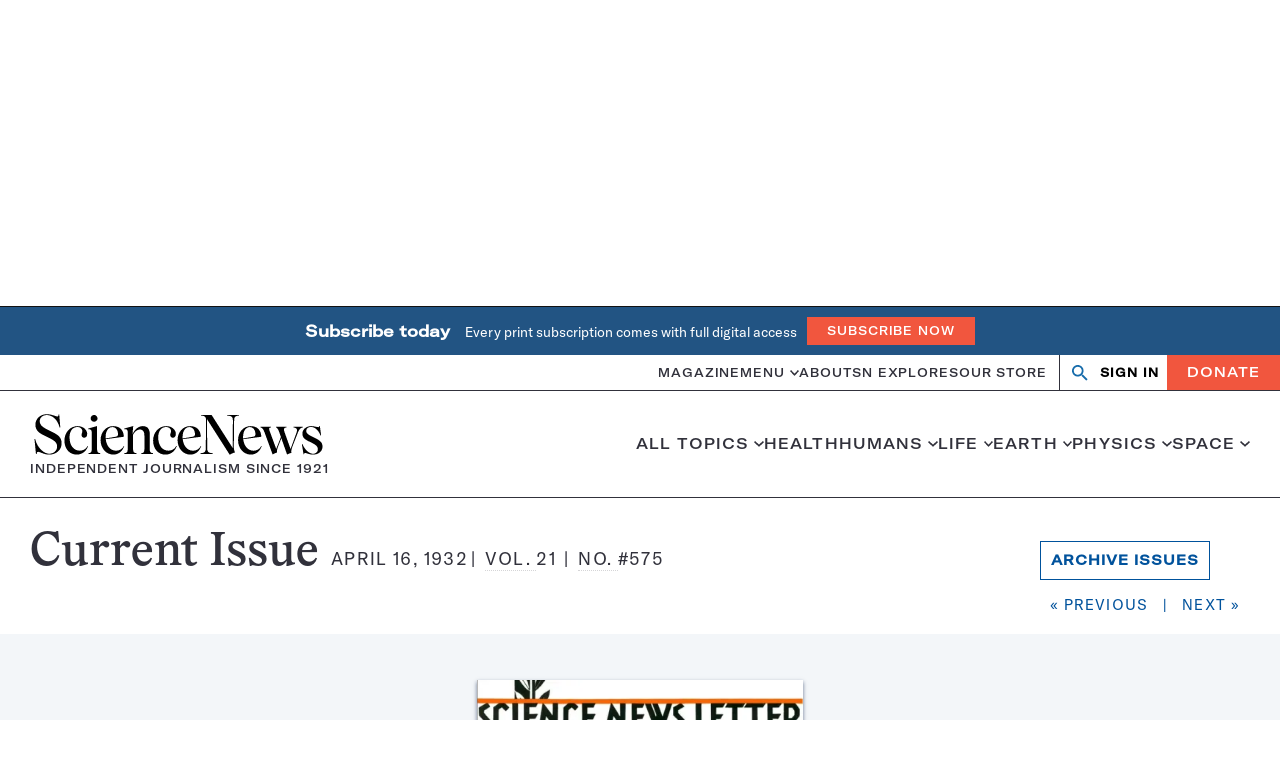

--- FILE ---
content_type: text/html; charset=utf-8
request_url: https://www.google.com/recaptcha/api2/aframe
body_size: 147
content:
<!DOCTYPE HTML><html><head><meta http-equiv="content-type" content="text/html; charset=UTF-8"></head><body><script nonce="fI4gppt2Jkxn-qiZKJ2keA">/** Anti-fraud and anti-abuse applications only. See google.com/recaptcha */ try{var clients={'sodar':'https://pagead2.googlesyndication.com/pagead/sodar?'};window.addEventListener("message",function(a){try{if(a.source===window.parent){var b=JSON.parse(a.data);var c=clients[b['id']];if(c){var d=document.createElement('img');d.src=c+b['params']+'&rc='+(localStorage.getItem("rc::a")?sessionStorage.getItem("rc::b"):"");window.document.body.appendChild(d);sessionStorage.setItem("rc::e",parseInt(sessionStorage.getItem("rc::e")||0)+1);localStorage.setItem("rc::h",'1768725112185');}}}catch(b){}});window.parent.postMessage("_grecaptcha_ready", "*");}catch(b){}</script></body></html>

--- FILE ---
content_type: text/css;charset=utf-8
request_url: https://www.sciencenews.org/_static/??-eJydjEEOQEAMAD+EkshyEW9Z1dBk2xVdJF6PgwdwnckMHEuOURNpgjSTkIEhkyIpHQYY+DHDxmEENAPxkz9ZqRDW4gYZfBwY6xT+5xJHH55ip9U46jvqpasa17qyblx9AdzvT0M=
body_size: 21352
content:
.site-header__wrapper___EBXQN{color:#31313b;margin-bottom:.75rem;pointer-events:none;position:sticky;top:-1px;z-index:3}@media(min-width:64rem){.site-header__wrapper___EBXQN{height:8.9375rem;margin-bottom:1.875rem}}.tax-snhs-category .site-header__wrapper___EBXQN,.tag .site-header__wrapper___EBXQN,.category .site-header__wrapper___EBXQN,.single-header-immersive .site-header__wrapper___EBXQN,.page-template-page-all-topics .site-header__wrapper___EBXQN,.page-template-page-editors-picks .site-header__wrapper___EBXQN,.post-type-archive-educators_guide .site-header__wrapper___EBXQN,.post-type-archive-investors_lab .site-header__wrapper___EBXQN,.tax-article-type .site-header__wrapper___EBXQN,.snhs-home .site-header__wrapper___EBXQN,.error404 .site-header__wrapper___EBXQN,.snhs-search .site-header__wrapper___EBXQN,.search .site-header__wrapper___EBXQN,.tax-editors-picks .site-header__wrapper___EBXQN{margin-bottom:0}.site-header__wrapper___EBXQN.site-header__has-alert-banner___7Wzs6{--tagline-height:1.625rem}.site-header__inner___lI5fO{background-color:#fff;pointer-events:auto;position:relative}@media(min-width:64rem){.site-header__inner___lI5fO{border-bottom:1px solid;border-color:#31313b}}@media(max-width:63.9375rem){.site-header__inner___lI5fO{backface-visibility:hidden;transform:translate3d(0,0,0);will-change:transform}}@media(max-width:63.9375rem)and (prefers-reduced-motion:no-preference){.site-header__inner___lI5fO{transition:transform .25s ease-in-out}}@media(max-width:63.9375rem){.is-pinned.scroll-down .site-header__inner___lI5fO:not(:has([aria-expanded=true])){transform:translate3d(0,-40px,0)}}@media(max-width:63.9375rem){.is-pinned.scroll-up .site-header__inner___lI5fO{transform:translate3d(0,0,0)}}.site-header__branding___ANiJ3{display:none}@media print{.site-wrapper .site-header__branding___ANiJ3{display:none}}@media(min-width:64rem){.site-header__branding___ANiJ3{margin-left:auto;margin-right:auto;align-items:center;display:flex;height:6.625rem;justify-content:space-between;transition:.2s height ease-in-out;width:calc((((min(100vw,var(--site-max)) - var(--site-edge)*2)/var(--site-columns) - (var(--site-gap)/var(--site-columns)*(var(--site-columns) - 1)))*12) + var(--site-gap)*11)}.is-pinned .site-header__branding___ANiJ3{height:3.5rem}}.site-header__home-link___wduac{color:#00529c}.site-header__home-link___wduac:hover,.site-header__home-link___wduac:focus{text-decoration:none}.site-header__home-link___wduac svg{transition:.2s all ease-in-out}@media(min-width:64rem)and (max-width:79.9375rem){.site-header__home-link___wduac svg{height:auto;width:100%}}@media(min-width:80rem){.site-header__home-link___wduac svg{height:2.8125rem;width:18.5625rem}}.is-pinned .site-header__home-link___wduac svg{height:1.5rem;width:9.9rem}.site-header__tagline___agp8-{color:#31313b}@media(min-width:64rem)and (max-width:79.9375rem){.site-header__tagline___agp8-{border:0;clip:rect(0,0,0,0);height:1px;margin:-1px;overflow:hidden;padding:0;position:absolute;width:1px}}@media(min-width:80rem){.site-header__tagline___agp8-{font-size:.75rem;font-weight:500;line-height:1;letter-spacing:.075em;text-transform:uppercase}}.is-pinned .site-header__tagline___agp8-{display:none}.site-header__alert-banner___dqlGJ{align-items:center;background-color:#f1563e;color:#fff;display:flex;font-size:.875rem;height:var(--tagline-height);justify-content:center}@media(min-width:64rem){.site-header__alert-banner___dqlGJ{display:none}}.site-header-minimal__wrapper___qTTL3{font-size:.9375rem;line-height:1.2;align-items:center;justify-content:center;margin-bottom:1.125rem}.site-header-minimal__top___GB7Um{background-color:#00529c;border-bottom:1px solid #31313b;display:grid;height:2.5rem;place-content:center}@media(min-width:64rem){.site-header-minimal__top___GB7Um{height:5.25rem}}.site-header-minimal__bottom___64G9B{display:var(--display-no-mobile,grid);height:2.75rem;place-content:center}.site-header-minimal__home-link___MIcP9:hover,.site-header-minimal__home-link___MIcP9:focus{text-decoration:none}.site-header-minimal__home-link___MIcP9 svg{margin-left:auto;margin-right:auto;height:1.125rem;width:7.425rem;color:#fff;fill:#fff}@media(min-width:64rem){.site-header-minimal__home-link___MIcP9 svg{height:2.75rem;width:18.15rem}}.site-header-minimal__tagline___-iDc-{letter-spacing:.075em;text-transform:uppercase;color:#31313b;text-align:center}@media(min-width:64rem){.site-header-minimal__tagline___-iDc-{font-size:inherit}}.topics-megamenu__wrapper___EwIIi{font-size:.9375rem;font-weight:500;line-height:1.2;letter-spacing:.075em;text-transform:uppercase;display:none}@media(min-width:64rem){.topics-megamenu__wrapper___EwIIi{display:block;flex:1 0 auto}}.topics-megamenu__list___gr654{--item-spacing:1.25rem;}@media(min-width:64rem){.topics-megamenu__list___gr654{display:flex;gap:var(--item-spacing);justify-content:flex-end;margin-left:var(--item-spacing)}}@media(min-width:80rem){.topics-megamenu__list___gr654{--item-spacing:1.875rem}}.topics-megamenu__link___3zA1X{align-items:center;display:flex}.topics-megamenu__link___3zA1X[aria-current=page]{color:#00529c;font-weight:900}.topics-megamenu__link___3zA1X[aria-expanded=true] svg{transform:rotate(.5turn)}.topics-megamenu__link___3zA1X svg{height:.375rem;width:.6rem;display:block;fill:currentColor;margin-left:.3125rem}@media(prefers-reduced-motion:no-preference){.topics-megamenu__link___3zA1X svg{transition:transform .25s ease-in-out}}.dropdown-all-topics__dropdown___KlUah{display:none}@media(min-width:64rem){.dropdown-all-topics__dropdown___KlUah{background-color:#fff;font-weight:400;justify-content:space-between;letter-spacing:normal;position:absolute;text-transform:none;top:calc(100% + 1px);z-index:1}.dropdown-all-topics__dropdown___KlUah[aria-hidden=false]{display:flex}}@media(min-width:64rem){.dropdown-all-topics__dropdown___KlUah{margin-left:auto;margin-right:auto;flex-wrap:wrap;left:0;padding:1.75rem 0;right:0;width:calc((((min(100vw,var(--site-max)) - var(--site-edge)*2)/var(--site-columns) - (var(--site-gap)/var(--site-columns)*(var(--site-columns) - 1)))*12) + var(--site-gap)*11)}.dropdown-all-topics__dropdown___KlUah:before{background-color:#fff;box-shadow:0 4px 3px 0 rgba(0,0,0,.5);background-color:#fff;content:"";display:block;height:100%;left:50%;max-width:var(--site-max);position:absolute;top:0;transform:translateX(-50%);width:100vw;z-index:-1}}@media(min-width:80rem){.dropdown-all-topics__dropdown___KlUah{width:calc((((min(100vw,var(--site-max)) - var(--site-edge)*2)/var(--site-columns) - (var(--site-gap)/var(--site-columns)*(var(--site-columns) - 1)))*9) + var(--site-gap)*8)}}.dropdown-all-topics__top-level___Dg2W8{font-size:1.5rem;font-weight:700;line-height:1.2083333333;font-family:var(--wp--preset--font-family--secondary)}@media(min-width:64rem){.dropdown-all-topics__top-level___Dg2W8{margin-bottom:2.5rem;width:calc((((min(100vw,var(--site-max)) - var(--site-edge)*2)/var(--site-columns) - (var(--site-gap)/var(--site-columns)*(var(--site-columns) - 1)))*4) + var(--site-gap)*3)}}@media(min-width:80rem){.dropdown-all-topics__top-level___Dg2W8{width:calc((((min(100vw,var(--site-max)) - var(--site-edge)*2)/var(--site-columns) - (var(--site-gap)/var(--site-columns)*(var(--site-columns) - 1)))*3) + var(--site-gap)*2)}}.dropdown-all-topics__heading___tpwME{display:block}.dropdown-all-topics__heading___tpwME.dropdown-all-topics__is-parent___kezpI{border-bottom:1px solid;border-color:rgba(49,49,59,.2);margin-bottom:.625rem;padding-bottom:.625rem}.dropdown-all-topics__child-list___SdGes{font-size:1rem;font-weight:500;line-height:1.625;font-family:var(--wp--preset--font-family--primary)}.dropdown-all-topics__archive-link___DL3yo{align-items:center;display:flex;flex-direction:row;justify-content:center;letter-spacing:.075em;text-transform:uppercase;display:inline-flex;font-size:.875rem;font-weight:500;line-height:1;padding:0 1.25rem;text-align:center;width:-moz-max-content;width:max-content;background-color:#00529c;color:#fff;margin-left:auto;margin-right:auto;height:2.5rem}.dropdown-all-topics__archive-link___DL3yo:hover,.dropdown-all-topics__archive-link___DL3yo:focus{text-decoration:none}.dropdown-single-topic__dropdown___3eDGp{display:none}@media(min-width:64rem){.dropdown-single-topic__dropdown___3eDGp{background-color:#fff;font-weight:400;justify-content:space-between;letter-spacing:normal;position:absolute;text-transform:none;top:calc(100% + 1px);z-index:1}.dropdown-single-topic__dropdown___3eDGp[aria-hidden=false]{display:flex}}@media(min-width:64rem){.dropdown-single-topic__dropdown___3eDGp{background-color:#fff;box-shadow:0 4px 3px 0 rgba(0,0,0,.5);padding:1.75rem var(--site-gap) 1.75rem 2rem;width:39.5rem}.dropdown-single-topic__dropdown___3eDGp.dropdown-single-topic__no-list___zfTPy{width:20.625rem}}.dropdown-single-topic__topics___Z5-Hx{border-right:1px solid;border-color:rgba(49,49,59,.2);padding-right:2.5rem}@media(min-width:64rem){.dropdown-single-topic__topics___Z5-Hx{width:calc((((min(100vw,var(--site-max)) - var(--site-edge)*2)/var(--site-columns) - (var(--site-gap)/var(--site-columns)*(var(--site-columns) - 1)))*3) + var(--site-gap)*2)}}.dropdown-single-topic__top-level___4ttkp{font-size:2rem;font-weight:500;line-height:1.21875;font-family:var(--wp--preset--font-family--secondary)}@media(min-width:64rem){.dropdown-single-topic__top-level___4ttkp{width:13.25rem}}.dropdown-single-topic__heading___JST8R{border-bottom:1px solid;border-color:rgba(49,49,59,.2);display:block;margin-bottom:.625rem;padding-bottom:.625rem}.dropdown-single-topic__child-list___eS8rS{font-size:1.125rem;font-weight:500;line-height:false;font-family:var(--wp--preset--font-family--primary)}.dropdown-single-topic__item___wvtt2{margin-bottom:.9375rem}@media(min-width:64rem){.dropdown-single-topic__articles___gI5om{width:20.625rem}.dropdown-single-topic__dropdown___3eDGp:not(.dropdown-single-topic__no-list___zfTPy) .dropdown-single-topic__articles___gI5om{border-left:1px solid;border-color:rgba(49,49,59,.2);padding-left:var(--site-gap)}}.dropdown-single-topic__article-list___lfTEY[aria-activedescendant]{outline:none}.dropdown-single-topic__title___W4NNd{color:#31313b}.dropdown-single-topic__eyebrow___0Ev-g{letter-spacing:.075em;text-transform:uppercase;color:#00529c;font-weight:500;padding:var(--eyebrow-padding,0)}.dropdown-single-topic__eyebrow___0Ev-g:hover,.dropdown-single-topic__eyebrow___0Ev-g:focus,.dropdown-single-topic__eyebrow___0Ev-g a:hover,.dropdown-single-topic__eyebrow___0Ev-g a:focus{text-decoration:none}.is-sponsored .dropdown-single-topic__eyebrow___0Ev-g{border:1px solid;display:inline-block;padding:.25em .5em}.has-eyebrow-override .dropdown-single-topic__eyebrow___0Ev-g{--eyebrow-padding:.25rem .5rem;border-radius:2px;display:inline-block;font-weight:900}.dropdown-single-topic__meta___9Fbke{color:#31313b}.dropdown-single-topic__meta___9Fbke .dropdown-single-topic__byline___GR-ye+.dropdown-single-topic__date___-d2BU:before{content:"•";display:inline-block;margin:0 .1875rem}.dropdown-single-topic__wrapper___NDTa-{border-bottom:1px solid;border-color:rgba(49,49,59,.2);margin-bottom:.9375rem;padding-bottom:.9375rem}.dropdown-single-topic__wrapper___NDTa-:last-child{border:none;padding-bottom:0}.dropdown-single-topic__wrapper___NDTa-[aria-selected=true],.dropdown-single-topic__wrapper___NDTa- [aria-selected=true]{outline:1px dotted #000;outline:-webkit-focus-ring-color auto 5px}.dropdown-single-topic__eyebrow___0Ev-g{font-size:.75rem;line-height:1;margin-bottom:.3125rem}.dropdown-single-topic__title___W4NNd{font-size:1.125rem;line-height:1.2222222222;margin-bottom:.3125rem}.dropdown-single-topic__meta___9Fbke{font-size:.6875rem;line-height:1.1818181818}.header-search__component___HaWFk{background-color:#fff;height:100%;position:relative}@media print{.site-wrapper .header-search__component___HaWFk{display:none}}@media(min-width:64rem){.header-search__component___HaWFk{display:flex}}.header-search__wrapper___aPFS5{border-bottom:1px solid;border-color:#31313b;background-color:#fff;height:2.5rem;position:absolute;right:0;top:var(--tagline-height,0);transform:translateY(0%);width:100vw;z-index:-1}@media(prefers-reduced-motion:no-preference){.header-search__wrapper___aPFS5{transition:transform .25s ease-in-out}}.header-search__wrapper___aPFS5[aria-hidden=false]{transform:translateY(100%)}@media(min-width:64rem){.header-search__wrapper___aPFS5{border:none;bottom:-100%;height:100%;max-width:calc((((min(100vw,var(--site-max)) - var(--site-edge)*2)/var(--site-columns) - (var(--site-gap)/var(--site-columns)*(var(--site-columns) - 1)))*3) + var(--site-gap)*2);top:auto;transform:none;width:0;z-index:0}}@media(min-width:64rem)and (prefers-reduced-motion:no-preference){.header-search__wrapper___aPFS5{transition:width .25s ease-in-out}}@media(min-width:64rem){.header-search__wrapper___aPFS5[aria-hidden=false]{transform:none;width:calc((((min(100vw,var(--site-max)) - var(--site-edge)*2)/var(--site-columns) - (var(--site-gap)/var(--site-columns)*(var(--site-columns) - 1)))*3) + var(--site-gap)*2)}}@media(min-width:64rem){.header-search__component___HaWFk:not(.header-search__is-snhs___NXeUi) .header-search__wrapper___aPFS5{border-left:1px solid;border-color:#31313b;display:block;position:static}.header-search__component___HaWFk:not(.header-search__is-snhs___NXeUi) .header-search__wrapper___aPFS5[aria-hidden=false]{transform:none}}.header-search__form___jUQvh{align-items:center;display:flex;height:100%}.header-search__icon___XDwNR{align-items:center;display:flex;flex-direction:row;justify-content:center;background:no-repeat center/1.25rem 1.25rem;height:100%;width:2.5rem}@media(min-width:64rem){.header-search__icon___XDwNR{background-size:1rem 1rem}}.header-search__search___rDKZR{background-image:url(/wp-content/themes/sciencenews/client/build/css/../media/search.svg)}.header-search__input___mXBSe{-webkit-appearance:none;-moz-appearance:none;appearance:none;border:none;border-radius:0;box-sizing:border-box;font:inherit;margin:0;font-size:1rem;line-height:1.5;height:calc(100% - 2px);width:100%}.header-search__input___mXBSe::-ms-clear{display:none}@media(min-width:64rem){.header-search__input___mXBSe{font-size:.875rem;line-height:1.7142857143}}.header-search__toggle___vQkrq{-webkit-appearance:none;-moz-appearance:none;appearance:none;border:none;border-radius:0;box-sizing:border-box;font:inherit;margin:0;background-color:rgba(0,0,0,0);padding:0;background-color:#fff;height:100%;overflow:hidden;position:relative;width:2.5rem}.header-search__toggle___vQkrq .header-search__toggle-inner___5P7ST{display:flex;height:100%;left:0;position:absolute;top:0;width:5rem}@media(prefers-reduced-motion:no-preference){.header-search__toggle___vQkrq .header-search__toggle-inner___5P7ST{transition:left .25s ease-in-out}}.header-search__toggle___vQkrq[aria-expanded=true] .header-search__toggle-inner___5P7ST{left:-2.5rem}.header-search__toggle___vQkrq .header-search__open___9MajL{background-image:url(/wp-content/themes/sciencenews/client/build/css/../media/search.svg)}.header-search__toggle___vQkrq .header-search__close___-Jb-H{background-image:url(/wp-content/themes/sciencenews/client/build/css/../media/close.svg)}@media(min-width:64rem){.snhs .header-search__component___HaWFk{height:2.1875rem}}@media(min-width:64rem){.snhs .header-search__wrapper___aPFS5{border:1px solid rgba(49,49,59,.2)}}@media(min-width:64rem){.snhs .header-search__icon___XDwNR{background-size:1.25rem 1.25rem}}.login-form{display:flex}.login-form.login-form--showing-help{margin-bottom:.75rem}.login-form__input{-webkit-appearance:none;-moz-appearance:none;appearance:none;border:none;border-radius:0;box-sizing:border-box;font:inherit;margin:0;font-size:.8125rem;line-height:1.1538461538;background-color:#fff;flex:1 1 auto;height:2.1875rem;padding:.625rem .8125rem}.login-form__input::-ms-clear{display:none}.login-form__input::-moz-placeholder{font-size:.8125rem;line-height:1.1538461538;color:var(--form-placeholder-text-color,#556b7d)}.login-form__input::placeholder{font-size:.8125rem;line-height:1.1538461538;color:var(--form-placeholder-text-color,#556b7d)}.login-form__input:-webkit-autofill,.login-form__input:-webkit-autofill:hover,.login-form__input:-webkit-autofill:focus{box-shadow:0 0 0 1000px var(--form-autofill-background,#fff) inset;-webkit-text-fill-color:var(--form-autofill-text-color,inherit)}.login-form__input:autofill,.login-form__input:autofill:hover,.login-form__input:autofill:focus{box-shadow:0 0 0 1000px var(--form-autofill-background,#fff) inset;-webkit-text-fill-color:var(--form-autofill-text-color,inherit)}.login-form__input:-webkit-autofill,.login-form__input:-webkit-autofill:hover,.login-form__input:-webkit-autofill:focus{box-shadow:0 0 0 1000px var(--form-autofill-background,#fff) inset;-webkit-text-fill-color:var(--form-autofill-text-color,inherit)}.login-form--loading .login-form__input{background-color:#f3f6f9}.login-form--loading .login-form__input:-webkit-autofill,.login-form--loading .login-form__input:-webkit-autofill:hover,.login-form--loading .login-form__input:-webkit-autofill:focus{box-shadow:0 0 0 1000px var(--form-autofill-background) inset}.login-form--loading .login-form__input:autofill,.login-form--loading .login-form__input:autofill:hover,.login-form--loading .login-form__input:autofill:focus{box-shadow:0 0 0 1000px var(--form-autofill-background) inset}.login-form--loading .login-form__input:-webkit-autofill,.login-form--loading .login-form__input:-webkit-autofill:hover,.login-form--loading .login-form__input:-webkit-autofill:focus{box-shadow:0 0 0 1000px var(--form-autofill-background) inset}.login-form__input[aria-invalid=true]{border-color:#f1563e}.login-form__input[aria-invalid=true]:focus{outline-color:#f1563e}.login-form__submit{-webkit-appearance:none;-moz-appearance:none;appearance:none;border:none;border-radius:0;box-sizing:border-box;font:inherit;margin:0;background-color:rgba(0,0,0,0);padding:0;align-items:center;display:flex;flex-direction:row;justify-content:center;letter-spacing:.075em;text-transform:uppercase;display:inline-flex;font-size:.875rem;font-weight:500;line-height:1;padding:0 1.25rem;text-align:center;width:-moz-max-content;width:max-content;background-color:#f1563e;color:#fff}.login-form__submit:hover,.login-form__submit:focus{text-decoration:none}.login-form__form-directions{font-size:.75rem;line-height:1.3333333333}.login-form__registered{display:block;font-style:italic}.login-form__thankyou,.login-form__error{font-size:.8125rem;line-height:1.1538461538;margin-left:auto;margin-right:auto;display:none;margin-bottom:0;margin-top:.625rem;text-align:center}.login-form--error .login-form__error{display:block}.login-form--success .login-form{display:none}.login-form--success .login-form__thankyou{display:block}.login-form__client-key{display:none}.login-form__loading-overlay{align-items:center;display:none;height:100%;justify-content:center;left:0;position:absolute;top:0;width:100%}.login-form__loading-overlay:before{background-color:var(--loading-overlay-color,#fff);content:none;display:block;height:100%;left:0;opacity:var(--loading-overlay-opacity,.3);position:absolute;top:0;width:100%;z-index:1}.login-form--loading .login-form__loading-overlay{display:flex}.login-form--loading .login-form__loading-overlay:before{content:""}@keyframes spin{to{transform:rotate(360deg)}}.login-form__loading-spinner{animation:spin 1s ease-in-out infinite;border:5px solid rgba(241,86,62,.3);border-radius:50%;border-top-color:#f1563e;display:none;height:3.125rem;width:3.125rem;z-index:1}.login-form--loading .login-form__loading-spinner{display:inline-block}.modal-access{margin-left:auto;margin-right:auto;padding:1.25rem;width:calc((((min(100vw,var(--site-max)) - var(--site-edge)*2)/var(--site-columns) - (var(--site-gap)/var(--site-columns)*(var(--site-columns) - 1)))*var(--site-columns)) + var(--site-gap)*(var(--site-columns) - 1))}@media(min-width:48rem){.modal-access{align-items:center;display:flex;flex-direction:row;justify-content:space-between;max-width:49.6875rem;padding:2.8125rem 1.875rem}}@media(min-width:64rem){.modal-access{padding:2.8125rem 3.75rem}}.modal-access--modal{background-color:#fff;bottom:0;box-shadow:0 .125rem 1.25rem 0 rgba(56,65,84,.36);display:none;height:-moz-max-content;height:max-content;left:0;margin:auto;max-height:80vh;position:fixed;right:0;top:0;z-index:2147483647}.modal-access--modal[aria-hidden=false]{display:block}@media(min-width:64rem){.modal-access--modal[aria-hidden=false]{display:flex}}#dialog-overlay{background-color:#fff;height:100%;left:0;opacity:.6;position:fixed;top:0;width:100%;z-index:2}.modal-access__container{margin-bottom:1.25rem}.modal-access__container .modal-access__close{display:none}.modal-access__close{-webkit-appearance:none;-moz-appearance:none;appearance:none;border:none;border-radius:0;box-sizing:border-box;font:inherit;margin:0;background-color:rgba(0,0,0,0);padding:0;height:1.125rem;width:1.125rem;background:no-repeat center/contain url(/wp-content/themes/sciencenews/client/build/css/../media/close.svg);position:absolute;right:1.75rem;top:1.25rem}.modal-access__content{margin-bottom:1.75rem}@media(min-width:48rem){.modal-access__content{margin-bottom:0;padding:3.125rem 0;position:relative;width:16.25rem}}@media(min-width:48rem){.modal-access__content:before{background-color:rgba(49,49,59,.2);content:"";display:block;height:100%;position:absolute;right:-1.875rem;top:0;width:2px}}.modal-access__message{font-size:1.125rem;line-height:1.3333333333}.modal-access__message p a:not([class]),.modal-access__message li a:not([class]){border-bottom:1px solid;color:#00529c;text-decoration:none}.modal-access__message p a:not([class]):hover,.modal-access__message p a:not([class]):focus,.modal-access__message li a:not([class]):hover,.modal-access__message li a:not([class]):focus{text-decoration:none}@media(prefers-reduced-motion:no-preference){.modal-access__message p a:not([class]),.modal-access__message li a:not([class]){transition:color .25s ease-in-out}}.modal-access__message p a:not([class]):hover,.modal-access__message p a:not([class]):focus,.modal-access__message li a:not([class]):hover,.modal-access__message li a:not([class]):focus{color:#121212}.modal-access__message p:not(:last-child){margin-bottom:1.75rem}.modal-access__heading{font-size:2.875rem;line-height:1.0869565217;margin-bottom:.625rem}.modal-access__form-wrapper{position:relative}@media(min-width:48rem){.modal-access__form-wrapper{width:20.125rem}}.login-form--modal-access{display:block}.login-form--modal-access .login-form__label{font-size:.75rem;font-weight:700;line-height:1.1666666667;letter-spacing:.075em;text-transform:uppercase;color:#00529c;display:block;margin-bottom:.5rem}.login-form--modal-access .login-form__input{font-size:1rem;line-height:1.25;border:1px solid #121212;height:2.8125rem;margin-bottom:.9375rem;padding:.625rem .875rem;width:100%}@media(min-width:48rem){.login-form--modal-access .login-form__input{font-size:1.125rem;line-height:1.3333333333}}.login-form--modal-access .login-form__input::-moz-placeholder{font-size:1rem;line-height:1.25}.login-form--modal-access .login-form__input::placeholder{font-size:1rem;line-height:1.25}@media(min-width:48rem){.login-form--modal-access .login-form__input::-moz-placeholder{font-size:1.125rem;line-height:1.3333333333}.login-form--modal-access .login-form__input::placeholder{font-size:1.125rem;line-height:1.3333333333}}.login-form--modal-access .login-form__submit{height:2.5rem}.nav-bar__wrapper___0b-CD{border-bottom:1px solid;border-color:#31313b;align-items:center;background-color:#fff;-moz-column-gap:.75rem;column-gap:.75rem;display:grid;grid-auto-columns:max-content;grid-auto-flow:column;grid-template-columns:max-content 1fr max-content;height:2.5rem;justify-content:space-between}@media(min-width:64rem){.nav-bar__wrapper___0b-CD{display:block;height:auto}.nav-bar__wrapper___0b-CD>[data-component=header-search],.nav-bar__wrapper___0b-CD>[data-component=header-search]+button{display:none}}.nav-bar__toggle___4pRfS{-webkit-appearance:none;-moz-appearance:none;appearance:none;border:none;border-radius:0;box-sizing:border-box;font:inherit;margin:0;background-color:rgba(0,0,0,0);padding:0;border-right:1px solid;border-color:#31313b;height:100%;width:2.5rem}@media print{.site-wrapper .nav-bar__toggle___4pRfS{display:none}}@media(min-width:64rem){.nav-bar__toggle___4pRfS{display:none}}.nav-bar__toggle___4pRfS .nav-bar__icon___ypN9u{height:.8125rem;width:1.2904411765rem;background:no-repeat center/contain url(/wp-content/themes/sciencenews/client/build/css/../media/menu.svg);display:block;margin:0 auto;pointer-events:none}.nav-bar__nav-bar___PdKD4{margin-left:auto;margin-right:auto;max-width:100%;width:100vw;background-color:#fff;box-shadow:0 4px 3px 0 rgba(0,0,0,.5);background-color:#fff;left:0;padding:1.25rem var(--site-edge) 4.25rem;position:absolute;top:100%;transform:translateX(-110%);visibility:hidden;width:100%;z-index:1}@media print{.site-wrapper .nav-bar__nav-bar___PdKD4{display:none}}@media(min-width:90rem){.nav-bar__nav-bar___PdKD4{max-width:var(--site-max)}}@media(prefers-reduced-motion:no-preference){.nav-bar__nav-bar___PdKD4{transition:transform .25s ease-in-out}}.nav-bar__nav-bar___PdKD4[aria-hidden=false]{transform:translateX(0);visibility:visible}@media(max-width:63.9375rem){.nav-bar__nav-bar___PdKD4{max-height:calc(100vh - 2.5rem);overflow-y:auto}}@media(min-width:64rem){.nav-bar__nav-bar___PdKD4{box-shadow:none;display:flex;height:2.1875rem;padding:0;position:static;transform:none;visibility:visible}}.nav-bar__home-link___p-697{display:var(--display-no-desktop,block);width:-moz-max-content;width:max-content}.nav-bar__home-link___p-697:hover,.nav-bar__home-link___p-697:focus{text-decoration:none}.nav-bar__home-link___p-697 svg{height:1.25rem;width:8.25rem}.nav-bar__tagline___fE7LQ{color:#31313b}@media(max-width:63.9375rem){.nav-bar__tagline___fE7LQ{border:0;clip:rect(0,0,0,0);height:1px;margin:-1px;overflow:hidden;padding:0;position:absolute;width:1px}}@media(min-width:64rem){.nav-bar__actions___afEUJ{display:flex}}.nav-bar__zephr-auth___wuSi4{align-items:center}.nav-bar__auth-header___uyIiK{display:var(--display-no-desktop,flex)}.nav-bar__auth-action___lulmd{display:var(--display-no-mobile,flex)}@media(min-width:64rem){.nav-bar__auth-action___lulmd{border-left:1px solid;border-color:#31313b}}.nav-bar__donate-link___gI-RC{font-size:.75rem;line-height:1.1666666667;margin-left:auto;margin-right:auto;align-items:center;display:flex;flex-direction:row;justify-content:center;letter-spacing:.075em;text-transform:uppercase;display:inline-flex;font-size:.875rem;font-weight:500;line-height:1;padding:0 1.25rem;text-align:center;width:-moz-max-content;width:max-content;background-color:#f1563e;color:#fff;height:1.875rem;margin-top:.625rem}.nav-bar__donate-link___gI-RC:hover,.nav-bar__donate-link___gI-RC:focus{text-decoration:none}@media(min-width:64rem){.nav-bar__donate-link___gI-RC{font-size:.875rem;line-height:1.2142857143;height:100%;margin-top:0}}@media(min-width:64rem){.snhs .nav-bar__wrapper___0b-CD{align-items:center;border:none;display:flex;flex-wrap:wrap;padding:1.875rem 0}}@media(min-width:64rem){.snhs .nav-bar__nav-bar___PdKD4{align-items:center;height:auto;width:calc((((min(100vw,var(--site-max)) - var(--site-edge)*2)/var(--site-columns) - (var(--site-gap)/var(--site-columns)*(var(--site-columns) - 1)))*var(--site-columns)) + var(--site-gap)*(var(--site-columns) - 1))}}@media(min-width:64rem){.snhs .nav-bar__actions___afEUJ{height:2.1875rem}}@media(min-width:64rem){.snhs .nav-bar__auth-action___lulmd{border:none}}.snhs .nav-bar__donate-link___gI-RC{height:100%}@media print{.nav-bar__wrapper___0b-CD{height:auto;padding:.625rem 0}.nav-bar__home-link___p-697{margin-left:auto;margin-right:auto;display:block !important}.nav-bar__home-link___p-697 svg{height:2.5rem;width:16.5rem;margin-bottom:.375rem}.nav-bar__tagline___fE7LQ{font-size:.75rem;font-weight:700;line-height:1;letter-spacing:.075em;text-transform:uppercase;display:block !important}}.primary-menu__menu___YlL1y,.primary-menu__topics-menu___g55Mb{font-size:.75rem;font-weight:500;line-height:1.1666666667;letter-spacing:.075em;text-transform:uppercase}.primary-menu__menu___YlL1y>.primary-menu__menu-item___lG0qw:not(.primary-menu__has-children___62ePc),.primary-menu__topics-menu___g55Mb>.primary-menu__menu-item___lG0qw:not(.primary-menu__has-children___62ePc){border-bottom:1px solid;border-color:rgba(49,49,59,.2)}@media(min-width:64rem){.primary-menu__menu___YlL1y>.primary-menu__menu-item___lG0qw:not(.primary-menu__has-children___62ePc),.primary-menu__topics-menu___g55Mb>.primary-menu__menu-item___lG0qw:not(.primary-menu__has-children___62ePc){border:none}}@media(min-width:64rem){.primary-menu__menu___YlL1y{align-items:center;-moz-column-gap:1.75rem;column-gap:1.75rem;display:flex;margin-left:auto;margin-right:.75rem}}@media(min-width:64rem){.primary-menu__topics-menu___g55Mb{display:none}}.primary-menu__menu-item___lG0qw{-moz-column-break-inside:avoid;break-inside:avoid-column}.primary-menu__menu-item___lG0qw[aria-current=page]{color:#00529c;font-weight:900}.primary-menu__menu-item___lG0qw>a{display:inline-block;padding:.75rem 0}@media(min-width:64rem){.primary-menu__sub-menu___Nrtos .primary-menu__menu-item___lG0qw{margin:0}}.primary-menu__has-children___62ePc{padding-bottom:0;position:relative}.primary-menu__has-children___62ePc>a{align-items:center;display:flex;justify-content:space-between;margin-bottom:0;padding-bottom:.75rem}.primary-menu__has-children___62ePc>a[aria-expanded=true] svg{transform:rotate(.5turn)}.primary-menu__has-children___62ePc svg{height:.375rem;width:.6rem;display:block;fill:currentColor;margin-left:.3125rem}@media(prefers-reduced-motion:no-preference){.primary-menu__has-children___62ePc svg{transition:transform .25s ease-in-out}}.primary-menu__menu___YlL1y .primary-menu__has-children___62ePc{border-bottom:1px solid;border-color:rgba(49,49,59,.2)}@media(min-width:64rem){.primary-menu__menu___YlL1y .primary-menu__has-children___62ePc{border:none;margin-bottom:0}}@media(max-width:63.9375rem){.primary-menu__menu___YlL1y .primary-menu__has-children___62ePc>a{display:inline-block;padding:.75rem 0 .375rem}}@media(max-width:63.9375rem){.primary-menu__menu___YlL1y .primary-menu__has-children___62ePc svg{display:none}}.primary-menu__menu___YlL1y .primary-menu__sub-menu___Nrtos{-moz-column-count:2;column-count:2;-moz-column-gap:var(--site-gap);column-gap:var(--site-gap)}.primary-menu__sub-menu___Nrtos .primary-menu__menu-item___lG0qw>a{font-weight:300;padding:.5rem 0 .625rem}@media(min-width:64rem){.primary-menu__sub-menu___Nrtos .primary-menu__menu-item___lG0qw>a{font-weight:500}}@media(min-width:64rem){.primary-menu__sub-menu___Nrtos{background-color:#fff;box-shadow:0 4px 3px 0 rgba(0,0,0,.5);display:none;left:0;min-width:11.25rem;padding:.625rem;position:absolute;top:50%;transform:translateY(1.09375rem)}.primary-menu__sub-menu___Nrtos[aria-hidden=false]{display:block}.primary-menu__menu___YlL1y .primary-menu__sub-menu___Nrtos{-moz-columns:auto;columns:auto}}.primary-menu__sub-menu___Nrtos .primary-menu__sub-menu___Nrtos{background-color:#f3f6f9;display:none;margin-inline:calc(var(--site-edge)*-1);padding-inline:var(--site-edge)}.primary-menu__sub-menu___Nrtos .primary-menu__sub-menu___Nrtos[aria-hidden=false]{display:block}@media(min-width:64rem){.snhs .primary-menu__menu___YlL1y{font-size:.9375rem;line-height:1.2;height:2.1875rem}}.newsletter-signup__wrapper___sbuqh{background-color:#00529c;color:#fff;min-height:7.5rem;overflow:hidden;position:relative;z-index:0;border:1rem solid #f3f6f9;margin-left:auto;margin-right:auto;width:calc((((min(100vw,var(--site-max)) - var(--site-edge)*2)/var(--site-columns) - (var(--site-gap)/var(--site-columns)*(var(--site-columns) - 1)))*var(--site-columns)) + var(--site-gap)*(var(--site-columns) - 1));align-items:center;display:flex;flex-direction:row;justify-content:center;margin-bottom:3.125rem}.newsletter-signup__background___-tOWa{height:100%;left:0;position:absolute;top:0;width:100%;z-index:-1}@supports((-o-object-fit:cover) or (object-fit:cover)){.newsletter-signup__background___-tOWa{-o-object-fit:cover;object-fit:cover;-o-object-position:center;object-position:center}}@media print{.site-wrapper .newsletter-signup__wrapper___sbuqh{display:none}}.newsletter-signup__container___m4629{padding:var(--site-gap);text-align:center}@media(min-width:64rem){.newsletter-signup__container___m4629{padding:var(--site-gap);width:calc((((min(100vw,var(--site-max)) - var(--site-edge)*2)/var(--site-columns) - (var(--site-gap)/var(--site-columns)*(var(--site-columns) - 1)))*6) + var(--site-gap)*5)}}.newsletter-signup__heading___yk04T{--color-heading:#fff}.newsletter-signup__heading___yk04T,.wp-block-newsletter-signup .newsletter-signup__heading___yk04T{font-size:1.375rem;line-height:1.1818181818;margin-bottom:.3125rem}@media(min-width:64rem){.newsletter-signup__heading___yk04T,.wp-block-newsletter-signup .newsletter-signup__heading___yk04T{font-size:1.75rem;line-height:1.2142857143}}.newsletter-signup__message___nDsYK,.wp-block-newsletter-signup .newsletter-signup__message___nDsYK{font-size:.8125rem;line-height:1.1538461538;margin-bottom:.75rem}.newsletter-signup__message___nDsYK p,.wp-block-newsletter-signup .newsletter-signup__message___nDsYK p{font-size:inherit}.newsletter-signup__message___nDsYK p:not(:last-child),.wp-block-newsletter-signup .newsletter-signup__message___nDsYK p:not(:last-child){margin-bottom:.625rem}.newsletter-signup__form-wrapper___yHae1{margin-left:auto;margin-right:auto;max-width:18.75rem}.newsletter-signup__thankyou___96com{display:none;margin-bottom:0}.login-form--success .newsletter-signup__thankyou___96com{display:block}.newsletter-signup__error___nxj5Q{font-size:.8125rem;line-height:1.1538461538;margin-left:auto;margin-right:auto;display:none;margin-bottom:0;margin-top:.625rem}.login-form--error .newsletter-signup__error___nxj5Q{display:block}.login-form--success .login-form--newsletter-signup{display:none}.login-form--newsletter-signup .login-form__label{border:0;clip:rect(0,0,0,0);height:1px;margin:-1px;overflow:hidden;padding:0;position:absolute;width:1px}.cookie-banner__wrapper___Ok0xr{margin-left:auto;margin-right:auto;max-width:100%;width:100vw;background-color:#00529c;bottom:0;color:#fff;left:0;padding:1.5625rem var(--site-edge);position:fixed;right:0;transform:translateY(0);z-index:2147483647}@media(min-width:90rem){.cookie-banner__wrapper___Ok0xr{max-width:var(--site-max)}}@media(prefers-reduced-motion:no-preference){.cookie-banner__wrapper___Ok0xr{transition:transform .25s ease-in-out}}@media print{.site-wrapper .cookie-banner__wrapper___Ok0xr{display:none}}@media(min-width:64rem){.cookie-banner__wrapper___Ok0xr{align-items:center;display:flex;justify-content:space-between;padding:1.5625rem var(--site-edge)}}.cookie-banner__wrapper___Ok0xr[aria-hidden=true],.cookie-banner__wrapper___Ok0xr[hidden]{transform:translateY(100%)}.cookie-banner__content___O0u3i{font-size:.875rem;line-height:1.4285714286;margin-bottom:1.25rem}.cookie-banner__content___O0u3i p a:not([class]),.cookie-banner__content___O0u3i li a:not([class]){border-bottom:1px solid;color:#fff;text-decoration:none}.cookie-banner__content___O0u3i p a:not([class]):hover,.cookie-banner__content___O0u3i p a:not([class]):focus,.cookie-banner__content___O0u3i li a:not([class]):hover,.cookie-banner__content___O0u3i li a:not([class]):focus{text-decoration:none}@media(min-width:64rem){.cookie-banner__content___O0u3i{margin-bottom:0;width:calc((((min(100vw,var(--site-max)) - var(--site-edge)*2)/var(--site-columns) - (var(--site-gap)/var(--site-columns)*(var(--site-columns) - 1)))*6.5) + var(--site-gap)*6)}}.cookie-banner__button___qECGb{-webkit-appearance:none;-moz-appearance:none;appearance:none;border:none;border-radius:0;box-sizing:border-box;font:inherit;margin:0;background-color:rgba(0,0,0,0);padding:0;align-items:center;display:flex;flex-direction:row;justify-content:center;letter-spacing:.075em;text-transform:uppercase;display:inline-flex;font-size:.875rem;font-weight:500;line-height:1;padding:0 1.25rem;text-align:center;width:-moz-max-content;width:max-content;background-color:#f1563e;color:#fff;font-size:.75rem;line-height:1.1666666667;border:1px solid #fff;height:2rem}.cookie-banner__button___qECGb:hover,.cookie-banner__button___qECGb:focus{text-decoration:none}.wp-block-sciencenews-form-assembly-form{position:relative}.wp-block-sciencenews-form-assembly-form .login-form__label{border:0;clip:rect(0,0,0,0);height:1px;margin:-1px;overflow:hidden;padding:0;position:absolute;width:1px}.wp-block-sciencenews-form-assembly-form .login-form__input{border:1px solid #556b7d;border-radius:unset}.login-form--error .wp-block-sciencenews-form-assembly-form__wrapper,.login-form--error .wp-block-sciencenews-form-assembly-form__wrapper>*{margin-bottom:0}html,body,div,span,applet,object,iframe,h1,h2,h3,h4,h5,h6,p,blockquote,pre,a,abbr,acronym,address,big,cite,code,del,dfn,em,img,ins,kbd,q,s,samp,small,strike,strong,sub,sup,tt,var,b,u,i,center,dl,dt,dd,ol,ul,li,fieldset,form,label,legend,table,caption,tbody,tfoot,thead,tr,th,td,article,aside,canvas,details,embed,figure,figcaption,footer,header,hgroup,menu,nav,output,ruby,section,summary,time,mark,audio,video{margin:0;padding:0;border:0;box-sizing:border-box;font-size:100%;font-style:normal;font:inherit;vertical-align:baseline}html:before,html:after,body:before,body:after,div:before,div:after,span:before,span:after,applet:before,applet:after,object:before,object:after,iframe:before,iframe:after,h1:before,h1:after,h2:before,h2:after,h3:before,h3:after,h4:before,h4:after,h5:before,h5:after,h6:before,h6:after,p:before,p:after,blockquote:before,blockquote:after,pre:before,pre:after,a:before,a:after,abbr:before,abbr:after,acronym:before,acronym:after,address:before,address:after,big:before,big:after,cite:before,cite:after,code:before,code:after,del:before,del:after,dfn:before,dfn:after,em:before,em:after,img:before,img:after,ins:before,ins:after,kbd:before,kbd:after,q:before,q:after,s:before,s:after,samp:before,samp:after,small:before,small:after,strike:before,strike:after,strong:before,strong:after,sub:before,sub:after,sup:before,sup:after,tt:before,tt:after,var:before,var:after,b:before,b:after,u:before,u:after,i:before,i:after,center:before,center:after,dl:before,dl:after,dt:before,dt:after,dd:before,dd:after,ol:before,ol:after,ul:before,ul:after,li:before,li:after,fieldset:before,fieldset:after,form:before,form:after,label:before,label:after,legend:before,legend:after,table:before,table:after,caption:before,caption:after,tbody:before,tbody:after,tfoot:before,tfoot:after,thead:before,thead:after,tr:before,tr:after,th:before,th:after,td:before,td:after,article:before,article:after,aside:before,aside:after,canvas:before,canvas:after,details:before,details:after,embed:before,embed:after,figure:before,figure:after,figcaption:before,figcaption:after,footer:before,footer:after,header:before,header:after,hgroup:before,hgroup:after,menu:before,menu:after,nav:before,nav:after,output:before,output:after,ruby:before,ruby:after,section:before,section:after,summary:before,summary:after,time:before,time:after,mark:before,mark:after,audio:before,audio:after,video:before,video:after{box-sizing:inherit}article,aside,footer,header,main,nav,section{display:block}ai-carousel{display:block}html{background-color:#fff}ol,ul{list-style:none}fieldset{border:none;margin:0;padding:0}figure,embed,object,audio,video{display:block;height:auto;margin:0;max-width:100%}iframe{border:0}table{border-collapse:collapse;border-spacing:0}td,th{padding:0;text-align:left}address{font-style:normal}blockquote,q{quotes:none}blockquote:before,blockquote:after,q:before,q:after{content:"";content:none}:root{font-size:medium;--site-columns:8;--site-gap:.5rem;--site-edge:1.5rem;--site-max:90rem;--display-no-mobile:none;--display-no-desktop:initial;--viewport-edge:var(--site-edge);--content-max:calc(min(100%,var(--site-max)) - var(--site-edge)*2);--block-max-width:min(100%,42.5rem);--block-wide-max-width:min(100%,55.625rem);--block-vertical-rhythm:1.75rem;--adminbar-height:0rem}@media(min-width:64rem){:root{--site-columns:12;--site-gap:1.25rem;--site-edge:1.875rem}}@media(min-width:64rem){:root{--viewport-edge:calc((100vw - min(100vw,var(--site-max)) + var(--site-edge)*2)/2);--display-no-mobile:initial;--display-no-desktop:none}}@media(min-width:37.5625rem){:root .admin-bar{--adminbar-height:2.875rem}}@media(min-width:48.9375rem){:root .admin-bar{--adminbar-height:2rem}}@font-face{font-family:"swiper-icons";src:url("[data-uri]") format("woff");font-weight:400;font-style:normal}:root{--swiper-theme-color:#007aff}:host{position:relative;display:block;margin-left:auto;margin-right:auto;z-index:1}.swiper{margin-left:auto;margin-right:auto;position:relative;overflow:hidden;list-style:none;padding:0;z-index:1;display:block}.swiper-vertical>.swiper-wrapper{flex-direction:column}.swiper-wrapper{position:relative;width:100%;height:100%;z-index:1;display:flex;transition-property:transform;transition-timing-function:var(--swiper-wrapper-transition-timing-function,initial);box-sizing:content-box}.swiper-android .swiper-slide,.swiper-ios .swiper-slide,.swiper-wrapper{transform:translate3d(0px,0,0)}.swiper-horizontal{touch-action:pan-y}.swiper-vertical{touch-action:pan-x}.swiper-slide{flex-shrink:0;width:100%;height:100%;position:relative;transition-property:transform;display:block}.swiper-slide-invisible-blank{visibility:hidden}.swiper-autoheight,.swiper-autoheight .swiper-slide{height:auto}.swiper-autoheight .swiper-wrapper{align-items:flex-start;transition-property:transform,height}.swiper-backface-hidden .swiper-slide{transform:translateZ(0);backface-visibility:hidden}.swiper-3d.swiper-css-mode .swiper-wrapper{perspective:1200px}.swiper-3d .swiper-wrapper{transform-style:preserve-3d}.swiper-3d{perspective:1200px}.swiper-3d .swiper-slide,.swiper-3d .swiper-cube-shadow{transform-style:preserve-3d}.swiper-css-mode>.swiper-wrapper{overflow:auto;scrollbar-width:none;-ms-overflow-style:none}.swiper-css-mode>.swiper-wrapper::-webkit-scrollbar{display:none}.swiper-css-mode>.swiper-wrapper>.swiper-slide{scroll-snap-align:start start}.swiper-css-mode.swiper-horizontal>.swiper-wrapper{scroll-snap-type:x mandatory}.swiper-css-mode.swiper-vertical>.swiper-wrapper{scroll-snap-type:y mandatory}.swiper-css-mode.swiper-free-mode>.swiper-wrapper{scroll-snap-type:none}.swiper-css-mode.swiper-free-mode>.swiper-wrapper>.swiper-slide{scroll-snap-align:none}.swiper-css-mode.swiper-centered>.swiper-wrapper:before{content:"";flex-shrink:0;order:9999}.swiper-css-mode.swiper-centered>.swiper-wrapper>.swiper-slide{scroll-snap-align:center center;scroll-snap-stop:always}.swiper-css-mode.swiper-centered.swiper-horizontal>.swiper-wrapper>.swiper-slide:first-child{margin-inline-start:var(--swiper-centered-offset-before)}.swiper-css-mode.swiper-centered.swiper-horizontal>.swiper-wrapper:before{height:100%;min-height:1px;width:var(--swiper-centered-offset-after)}.swiper-css-mode.swiper-centered.swiper-vertical>.swiper-wrapper>.swiper-slide:first-child{margin-block-start:var(--swiper-centered-offset-before)}.swiper-css-mode.swiper-centered.swiper-vertical>.swiper-wrapper:before{width:100%;min-width:1px;height:var(--swiper-centered-offset-after)}.swiper-3d .swiper-slide-shadow,.swiper-3d .swiper-slide-shadow-left,.swiper-3d .swiper-slide-shadow-right,.swiper-3d .swiper-slide-shadow-top,.swiper-3d .swiper-slide-shadow-bottom,.swiper-3d .swiper-slide-shadow,.swiper-3d .swiper-slide-shadow-left,.swiper-3d .swiper-slide-shadow-right,.swiper-3d .swiper-slide-shadow-top,.swiper-3d .swiper-slide-shadow-bottom{position:absolute;left:0;top:0;width:100%;height:100%;pointer-events:none;z-index:10}.swiper-3d .swiper-slide-shadow{background:rgba(0,0,0,.15)}.swiper-3d .swiper-slide-shadow-left{background-image:linear-gradient(to left,rgba(0,0,0,.5),rgba(0,0,0,0))}.swiper-3d .swiper-slide-shadow-right{background-image:linear-gradient(to right,rgba(0,0,0,.5),rgba(0,0,0,0))}.swiper-3d .swiper-slide-shadow-top{background-image:linear-gradient(to top,rgba(0,0,0,.5),rgba(0,0,0,0))}.swiper-3d .swiper-slide-shadow-bottom{background-image:linear-gradient(to bottom,rgba(0,0,0,.5),rgba(0,0,0,0))}.swiper-lazy-preloader{width:42px;height:42px;position:absolute;left:50%;top:50%;margin-left:-21px;margin-top:-21px;z-index:10;transform-origin:50%;box-sizing:border-box;border:4px solid var(--swiper-preloader-color,var(--swiper-theme-color));border-radius:50%;border-top-color:rgba(0,0,0,0)}.swiper:not(.swiper-watch-progress) .swiper-lazy-preloader,.swiper-watch-progress .swiper-slide-visible .swiper-lazy-preloader{animation:swiper-preloader-spin 1s infinite linear}.swiper-lazy-preloader-white{--swiper-preloader-color:#fff}.swiper-lazy-preloader-black{--swiper-preloader-color:#000}@keyframes swiper-preloader-spin{0%{transform:rotate(0deg)}100%{transform:rotate(360deg)}}.swiper .swiper-notification{position:absolute;left:0;top:0;pointer-events:none;opacity:0;z-index:-1000}.swiper-button-disabled{opacity:.5}html{overflow-x:hidden}@media(prefers-reduced-motion:no-preference){body,html{scroll-behavior:smooth}}body{background-color:#fff;color:#31313b;font-family:var(--wp--preset--font-family--primary);-webkit-font-smoothing:antialiased;-moz-osx-font-smoothing:grayscale;font-weight:400;line-height:1.3;-ms-overflow-style:-ms-autohiding-scrollbar;text-rendering:optimizeSpeed;-webkit-text-size-adjust:100%;-moz-text-size-adjust:100%;text-size-adjust:100%;word-break:keep-all}h1,h2,h3,h4,h5,h6{font-family:var(--wp--preset--font-family--secondary);font-weight:500}img{display:block;height:auto;max-width:100%}svg{display:block;height:auto;pointer-events:none;width:100%}a{color:inherit;text-decoration:none}a:hover,a:focus{text-decoration:underline}p+p{margin-top:var(--block-vertical-rhythm)}abbr{border-bottom:1px dotted rgba(49,49,59,.2);cursor:help;text-decoration:none}b,strong{font-weight:900}em,i{font-style:italic}del,strike{text-decoration:line-through}sub,sup{font-size:75%;line-height:0;position:relative}sub{bottom:-.25em}sup{top:-.5em}.screen-reader-text{border:0;clip:rect(0,0,0,0);height:1px;margin:-1px;overflow:hidden;padding:0;position:absolute;width:1px}a.skip-link{margin-left:auto;margin-right:auto;background-color:#fff;color:inherit;left:0;opacity:0;overflow:hidden;padding:.625rem;position:absolute;right:0;text-align:center;text-decoration:none;top:0;transform:translateY(-100%);width:-moz-max-content;width:max-content;z-index:-1}a.skip-link:focus{opacity:1;transform:translateY(0);z-index:2147483647}.newsletter-global-subscribe__wrapper___jkYtT{max-width:100%;width:100vw;background-color:#00529c;color:#fff;background-color:#005587}@media print{.site-wrapper .newsletter-global-subscribe__wrapper___jkYtT{display:none}}.newsletter-global-subscribe__container___fVkwE{margin-left:auto;margin-right:auto;align-items:center;display:flex;justify-content:center;padding:.625rem 0;width:calc((((min(100vw,var(--site-max)) - var(--site-edge)*2)/var(--site-columns) - (var(--site-gap)/var(--site-columns)*(var(--site-columns) - 1)))*var(--site-columns)) + var(--site-gap)*(var(--site-columns) - 1))}@media(min-width:64rem){.newsletter-global-subscribe__container___fVkwE{padding:.3125rem 0}}.newsletter-global-subscribe__header___QroCr{margin-right:var(--site-gap)}@media(min-width:48rem){.newsletter-global-subscribe__header___QroCr{margin-right:.625rem}}@media(min-width:64rem){.newsletter-global-subscribe__heading___yKH29,.newsletter-global-subscribe__message___LDt-P{display:inline-block}}.newsletter-global-subscribe__heading___yKH29{font-size:1rem;line-height:1.375}@media(min-width:64rem){.newsletter-global-subscribe__heading___yKH29{font-size:1.125rem;line-height:1.2222222222;margin-right:.625rem}}.newsletter-global-subscribe__message___LDt-P{font-size:.75rem;line-height:1.1666666667}@media(min-width:64rem){.newsletter-global-subscribe__message___LDt-P{font-size:.875rem;line-height:1.2142857143}}.newsletter-global-subscribe__link___XvwhK{align-items:center;display:flex;flex-direction:row;justify-content:center;letter-spacing:.075em;text-transform:uppercase;display:inline-flex;font-size:.875rem;font-weight:500;line-height:1;padding:0 1.25rem;text-align:center;width:-moz-max-content;width:max-content;background-color:#f1563e;color:#fff;font-size:.5625rem;line-height:1.1111111111;height:1.75rem}.newsletter-global-subscribe__link___XvwhK:hover,.newsletter-global-subscribe__link___XvwhK:focus{text-decoration:none}@media(min-width:64rem){.newsletter-global-subscribe__link___XvwhK{font-size:.75rem;line-height:1.1666666667}}.newsletter-subscribe__wrapper___J97NH{background-color:#00529c;color:#fff;min-height:7.5rem;overflow:hidden;position:relative;z-index:0;border:1rem solid #f3f6f9;margin-left:auto;margin-right:auto;width:calc((((min(100vw,var(--site-max)) - var(--site-edge)*2)/var(--site-columns) - (var(--site-gap)/var(--site-columns)*(var(--site-columns) - 1)))*var(--site-columns)) + var(--site-gap)*(var(--site-columns) - 1));align-items:center;display:flex;flex-direction:row;justify-content:center;margin-bottom:3.125rem}.newsletter-subscribe__background___W-BDi{height:100%;left:0;position:absolute;top:0;width:100%;z-index:-1}@supports((-o-object-fit:cover) or (object-fit:cover)){.newsletter-subscribe__background___W-BDi{-o-object-fit:cover;object-fit:cover;-o-object-position:center;object-position:center}}@media print{.site-wrapper .newsletter-subscribe__wrapper___J97NH{display:none}}.newsletter-subscribe__container___sLq8W{padding:var(--site-gap);text-align:center}@media(min-width:64rem){.newsletter-subscribe__container___sLq8W{padding:var(--site-gap);width:calc((((min(100vw,var(--site-max)) - var(--site-edge)*2)/var(--site-columns) - (var(--site-gap)/var(--site-columns)*(var(--site-columns) - 1)))*6) + var(--site-gap)*5)}}.newsletter-subscribe__heading___ofa1g{--color-heading:#fff}.newsletter-subscribe__heading___ofa1g,.wp-block-newsletter-subscribe .newsletter-subscribe__heading___ofa1g{font-size:1.75rem;line-height:1.2142857143;margin-bottom:.375rem;text-wrap:pretty}.newsletter-subscribe__message___iBN36,.wp-block-newsletter-subscribe .newsletter-subscribe__message___iBN36{font-size:.875rem;line-height:1.2142857143;margin-bottom:.75rem}.newsletter-subscribe__message___iBN36 p,.wp-block-newsletter-subscribe .newsletter-subscribe__message___iBN36 p{font-size:inherit}.newsletter-subscribe__message___iBN36 p:not(:last-child),.wp-block-newsletter-subscribe .newsletter-subscribe__message___iBN36 p:not(:last-child){margin-bottom:.625rem}.newsletter-subscribe__link___KNzuK{align-items:center;display:flex;flex-direction:row;justify-content:center;letter-spacing:.075em;text-transform:uppercase;display:inline-flex;font-size:.875rem;font-weight:500;line-height:1;padding:0 1.25rem;text-align:center;width:-moz-max-content;width:max-content;background-color:#f1563e;color:#fff;font-size:.75rem;line-height:1.1666666667;height:2rem}.newsletter-subscribe__link___KNzuK:hover,.newsletter-subscribe__link___KNzuK:focus{text-decoration:none}.follow-us__wrapper___N8NzF{background-color:#00529c;color:#fff;min-height:7.5rem;overflow:hidden;position:relative;z-index:0;border:1rem solid #f3f6f9;margin-left:auto;margin-right:auto;width:calc((((min(100vw,var(--site-max)) - var(--site-edge)*2)/var(--site-columns) - (var(--site-gap)/var(--site-columns)*(var(--site-columns) - 1)))*var(--site-columns)) + var(--site-gap)*(var(--site-columns) - 1));align-items:center;display:flex;flex-direction:row;justify-content:center;margin-bottom:3.125rem}.follow-us__background___WNsfy{height:100%;left:0;position:absolute;top:0;width:100%;z-index:-1}@supports((-o-object-fit:cover) or (object-fit:cover)){.follow-us__background___WNsfy{-o-object-fit:cover;object-fit:cover;-o-object-position:center;object-position:center}}@media print{.site-wrapper .follow-us__wrapper___N8NzF{display:none}}.follow-us__container___eZ-0T{padding:var(--site-gap);text-align:center}@media(min-width:64rem){.follow-us__container___eZ-0T{padding:var(--site-gap);width:calc((((min(100vw,var(--site-max)) - var(--site-edge)*2)/var(--site-columns) - (var(--site-gap)/var(--site-columns)*(var(--site-columns) - 1)))*6) + var(--site-gap)*5)}}.follow-us__heading___5-bCN{--color-heading:#fff}.follow-us__heading___5-bCN,.wp-block-follow-us .follow-us__heading___5-bCN{font-size:1.375rem;line-height:1.1818181818;margin-bottom:1.125rem}@media(min-width:64rem){.follow-us__heading___5-bCN,.wp-block-follow-us .follow-us__heading___5-bCN{font-size:1.75rem;line-height:1.2142857143;margin-bottom:.75rem}}.follow-us__list___3gV9c{margin-left:auto;margin-right:auto;align-items:center;display:flex;justify-content:space-between;max-width:8.5rem}.follow-us__link___en5Z5{display:block;width:1.75rem}.follow-us__icon___9M7rm{margin-left:auto;margin-right:auto;display:block}.follow-us__facebook___lZEoq .follow-us__icon___9M7rm{height:1.4375rem;width:.7931034483rem;background:no-repeat center/contain url(/wp-content/themes/sciencenews/client/build/css/../media/facebook.svg)}@media(min-width:64rem){.follow-us__facebook___lZEoq .follow-us__icon___9M7rm{height:1.8125rem;width:1rem}}.follow-us__twitter___hewUp .follow-us__icon___9M7rm{height:1.125rem;width:1.3928571429rem;background:no-repeat center/contain url(/wp-content/themes/sciencenews/client/build/css/../media/x.svg)}@media(min-width:64rem){.follow-us__twitter___hewUp .follow-us__icon___9M7rm{height:1.3125rem;width:1.625rem}}.follow-us__instagram___KtwXg .follow-us__icon___9M7rm{height:1.125rem;width:1.125rem;background:no-repeat center/contain url(/wp-content/themes/sciencenews/client/build/css/../media/instagram.svg)}@media(min-width:64rem){.follow-us__instagram___KtwXg .follow-us__icon___9M7rm{height:1.3125rem;width:1.3125rem}}.follow-us__tiktok___7YRgx .follow-us__icon___9M7rm{height:1.125rem;width:1.125rem;background:no-repeat center/contain url(/wp-content/themes/sciencenews/client/build/css/../media/tiktok.svg)}@media(min-width:64rem){.follow-us__tiktok___7YRgx .follow-us__icon___9M7rm{height:1.3125rem;width:1.3125rem}}.follow-us__reddit___FES51 .follow-us__icon___9M7rm{height:1.125rem;width:1.125rem;background:no-repeat center/contain url(/wp-content/themes/sciencenews/client/build/css/../media/reddit.svg)}@media(min-width:64rem){.follow-us__reddit___FES51 .follow-us__icon___9M7rm{height:1.3125rem;width:1.3125rem}}.follow-us__threads___D25eD .follow-us__icon___9M7rm{height:1.125rem;width:1.125rem;background:no-repeat center/contain url(/wp-content/themes/sciencenews/client/build/css/../media/threads.svg)}@media(min-width:64rem){.follow-us__threads___D25eD .follow-us__icon___9M7rm{height:1.3125rem;width:1.3125rem}}.site-footer__wrapper___-h1gI{background-color:#31313b;padding:2.125rem 0 1rem}@media print{.site-wrapper .site-footer__wrapper___-h1gI{display:none}}.site-footer__container___2d5EZ{margin-left:auto;margin-right:auto;width:calc((((min(100vw,var(--site-max)) - var(--site-edge)*2)/var(--site-columns) - (var(--site-gap)/var(--site-columns)*(var(--site-columns) - 1)))*var(--site-columns)) + var(--site-gap)*(var(--site-columns) - 1));border-bottom:2px solid #556b7d;color:#fff;margin-bottom:6.25rem;padding-bottom:.625rem}@media(min-width:64rem){.site-footer__content___KLJ8g{display:flex;justify-content:space-between;margin-bottom:1.25rem}}.site-footer__branding___HC6bd{margin-bottom:1.875rem}@media(min-width:64rem){.site-footer__branding___HC6bd{margin-bottom:0;width:calc((((min(100vw,var(--site-max)) - var(--site-edge)*2)/var(--site-columns) - (var(--site-gap)/var(--site-columns)*(var(--site-columns) - 1)))*6) + var(--site-gap)*5)}}.site-footer__logo___IY-GE{display:block;margin-bottom:.9375rem}.site-footer__logo___IY-GE svg{height:1.75rem;width:11.55rem;fill:#fff}.site-footer__description___Si57o{font-size:.8125rem;line-height:1.3846153846;margin-bottom:1.875rem}.site-footer__description___Si57o p a:not([class]),.site-footer__description___Si57o li a:not([class]){border-bottom:1px solid;color:#00529c;text-decoration:none}.site-footer__description___Si57o p a:not([class]):hover,.site-footer__description___Si57o p a:not([class]):focus,.site-footer__description___Si57o li a:not([class]):hover,.site-footer__description___Si57o li a:not([class]):focus{text-decoration:none}@media(prefers-reduced-motion:no-preference){.site-footer__description___Si57o p a:not([class]),.site-footer__description___Si57o li a:not([class]){transition:color .25s ease-in-out}}.site-footer__description___Si57o p a:not([class]):hover,.site-footer__description___Si57o p a:not([class]):focus,.site-footer__description___Si57o li a:not([class]):hover,.site-footer__description___Si57o li a:not([class]):focus{color:#121212}.site-footer__description___Si57o p:not(:last-child){margin-bottom:.75rem}@media(min-width:64rem){.site-footer__description___Si57o{width:calc((((min(100vw,var(--site-max)) - var(--site-edge)*2)/var(--site-columns) - (var(--site-gap)/var(--site-columns)*(var(--site-columns) - 1)))*5) + var(--site-gap)*4)}}@media(min-width:80rem){.site-footer__description___Si57o{width:calc((((min(100vw,var(--site-max)) - var(--site-edge)*2)/var(--site-columns) - (var(--site-gap)/var(--site-columns)*(var(--site-columns) - 1)))*4) + var(--site-gap)*3)}}.site-footer__properties___cMdbY{font-size:1rem;line-height:1.125}.site-footer__properties___cMdbY li:not(:last-child){margin-bottom:.625rem}@media(min-width:80rem){.site-footer__properties___cMdbY{display:flex}.site-footer__properties___cMdbY .site-footer__property___yTaDz:not(:last-child){margin-bottom:0;margin-right:1.75rem}}.site-footer__properties___cMdbY em{font-style:italic}.site-footer__info___oQYW1{font-size:.75rem;line-height:1.5}@media(min-width:64rem){.site-footer__info___oQYW1{padding-top:.75rem}}.site-footer__menus___gasYQ{margin-bottom:1.875rem}@media(min-width:64rem){.site-footer__menus___gasYQ{display:flex;justify-content:space-between;margin-bottom:0;margin-left:auto;width:calc((((min(100vw,var(--site-max)) - var(--site-edge)*2)/var(--site-columns) - (var(--site-gap)/var(--site-columns)*(var(--site-columns) - 1)))*6) + var(--site-gap)*5)}}@media(min-width:80rem){.site-footer__menus___gasYQ{width:calc((((min(100vw,var(--site-max)) - var(--site-edge)*2)/var(--site-columns) - (var(--site-gap)/var(--site-columns)*(var(--site-columns) - 1)))*5) + var(--site-gap)*4)}}.site-footer__legal___kX-Or{font-size:.75rem;line-height:1.5;text-align:right}.site-footer__address___4unOl{display:inline}.site-footer__phone___J4dMi{display:block}@media(min-width:64rem){.site-footer__phone___J4dMi{display:inline}.site-footer__phone___J4dMi:before{content:"|";display:inline;margin:0 .375rem}}.site-footer__page___4E9r6:not(:first-of-type):before{content:"|";display:inline;margin:0 .375rem}@media(min-width:64rem){.site-footer__page___4E9r6{display:inline}.site-footer__page___4E9r6:before{content:"|";display:inline;margin:0 .375rem}}@media(min-width:64rem){.site-footer__nav___uCRAS{width:calc((((min(100vw,var(--site-max)) - var(--site-edge)*2)/var(--site-columns) - (var(--site-gap)/var(--site-columns)*(var(--site-columns) - 1)))*1.5) + var(--site-gap))}}.site-footer__nav___uCRAS:not(:last-of-type){margin-bottom:1.25rem}@media(min-width:64rem){.site-footer__nav___uCRAS:not(:last-of-type){margin-bottom:0}}.site-footer__heading___TjDMa{letter-spacing:.075em;text-transform:uppercase;font-size:.75rem;font-weight:500;line-height:1.5;font-family:var(--wp--preset--font-family--primary);margin-bottom:.625rem}.site-footer__menu___GFF-A{font-size:.8125rem;line-height:normal}.site-footer__menu___GFF-A.site-footer__first___f9yod{margin-bottom:1.25rem}.site-footer__menu-item___kNjbp{margin-bottom:.5rem}.site-footer__social___jrzu4{display:flex;flex-wrap:wrap}.site-footer__item___2y987:not(:last-of-type){margin-right:1rem}.site-footer__link___xotbk{display:block}.site-footer__icon___zw3zB{display:block}@media(min-width:64rem){.site-footer__icon___zw3zB{margin-bottom:.625rem}}.site-footer__facebook___SToBh .site-footer__icon___zw3zB{height:1.25rem;width:1.25rem;background:no-repeat center/contain url(/wp-content/themes/sciencenews/client/build/css/../media/facebook-square.svg)}.site-footer__twitter___D9xsC .site-footer__icon___zw3zB{height:1.25rem;width:1.25rem;background:no-repeat center/contain url(/wp-content/themes/sciencenews/client/build/css/../media/x-square.svg)}.site-footer__rss___j-1bD .site-footer__icon___zw3zB{height:1.25rem;width:1.25rem;background:no-repeat center/contain url(/wp-content/themes/sciencenews/client/build/css/../media/rss-square.svg)}.site-footer__instagram___x-kDN .site-footer__icon___zw3zB{height:1.25rem;width:1.25rem;background:no-repeat center/contain url(/wp-content/themes/sciencenews/client/build/css/../media/instagram-square.svg)}.site-footer__youtube___oglUP .site-footer__icon___zw3zB{height:1.25rem;width:1.25rem;background:no-repeat center/contain url(/wp-content/themes/sciencenews/client/build/css/../media/youtube-square.svg)}.site-footer__tiktok___oRYtm .site-footer__icon___zw3zB{height:1.25rem;width:1.25rem;background:no-repeat center/contain url(/wp-content/themes/sciencenews/client/build/css/../media/tiktok-square.svg)}.site-footer__reddit___2Habv .site-footer__icon___zw3zB{height:1.25rem;width:1.25rem;background:no-repeat center/contain url(/wp-content/themes/sciencenews/client/build/css/../media/reddit-square.svg)}.site-footer__threads___cpIzp .site-footer__icon___zw3zB{height:1.25rem;width:1.25rem;background:no-repeat center/contain url(/wp-content/themes/sciencenews/client/build/css/../media/threads-square.svg)}@media(min-width:64rem){.snhs .site-footer__content___KLJ8g{margin-bottom:3.75rem}}@media(min-width:80rem){.snhs .site-footer__branding___HC6bd{width:calc((((min(100vw,var(--site-max)) - var(--site-edge)*2)/var(--site-columns) - (var(--site-gap)/var(--site-columns)*(var(--site-columns) - 1)))*5) + var(--site-gap)*4)}}.snhs .site-footer__menu___GFF-A{font-size:1rem;line-height:normal}@media(min-width:64rem){.snhs .site-footer__nav___uCRAS:not(.site-footer__properties___cMdbY){width:calc((((min(100vw,var(--site-max)) - var(--site-edge)*2)/var(--site-columns) - (var(--site-gap)/var(--site-columns)*(var(--site-columns) - 1)))*2.5) + var(--site-gap)*2)}}@media(min-width:64rem){.snhs .site-footer__nav___uCRAS:not(.site-footer__properties___cMdbY){width:calc((((min(100vw,var(--site-max)) - var(--site-edge)*2)/var(--site-columns) - (var(--site-gap)/var(--site-columns)*(var(--site-columns) - 1)))*2) + var(--site-gap))}}@media(min-width:64rem){.snhs .site-footer__properties___cMdbY{width:calc((((min(100vw,var(--site-max)) - var(--site-edge)*2)/var(--site-columns) - (var(--site-gap)/var(--site-columns)*(var(--site-columns) - 1)))*3.5) + var(--site-gap)*3)}}@media(min-width:80rem){.snhs .site-footer__properties___cMdbY{display:block;width:calc((((min(100vw,var(--site-max)) - var(--site-edge)*2)/var(--site-columns) - (var(--site-gap)/var(--site-columns)*(var(--site-columns) - 1)))*3) + var(--site-gap)*2)}}.snhs .site-footer__legal___kX-Or{text-align:left}.ad-block-default__wrapper___MJ0Ey{align-items:center;display:none;justify-content:center}@media print{.site-wrapper .ad-block-default__wrapper___MJ0Ey{display:none}}.ad-block-leaderboard__wrapper___YcoEf{align-items:center;border-bottom:1px solid #121212;display:none;justify-content:center;padding:.9375rem 0}@media print{.site-wrapper .ad-block-leaderboard__wrapper___YcoEf{display:none}}.ad-block-leaderboard__adspeed___PLJ6q,.ad-block-leaderboard__freestar___0untO{display:flex}.ad-block-flex__wrapper___WjgCY{margin-left:auto;margin-right:auto;width:calc((((min(100vw,var(--site-max)) - var(--site-edge)*2)/var(--site-columns) - (var(--site-gap)/var(--site-columns)*(var(--site-columns) - 1)))*var(--site-columns)) + var(--site-gap)*(var(--site-columns) - 1));position:relative;align-items:center;display:none;justify-content:center;margin-bottom:3.75rem;padding-bottom:3.75rem}.ad-block-flex__wrapper___WjgCY:after{bottom:0;background-color:#121212;content:"";display:block;height:1px;left:calc(var(--site-edge)*-1);position:absolute;width:100vw}@media(min-width:64rem){.ad-block-flex__wrapper___WjgCY:after{left:0;width:calc((((min(100vw,var(--site-max)) - var(--site-edge)*2)/var(--site-columns) - (var(--site-gap)/var(--site-columns)*(var(--site-columns) - 1)))*var(--site-columns)) + var(--site-gap)*(var(--site-columns) - 1))}}.ad-block-flex__adspeed___SbnwX,.ad-block-flex__freestar___MqmWq{display:flex}.ad-block-sidebar__wrapper___-VwzJ{align-items:center;display:none;justify-content:center}@media(min-width:64rem){.ad-block-sidebar__wrapper___-VwzJ{justify-content:flex-end}}.ad-block-sidebar__adspeed___gGWm1,.ad-block-sidebar__freestar___92vhb{display:flex}.ad-block-sticky-sidebar__wrapper___Te-qO{align-items:center;display:flex;justify-content:flex-end;margin-bottom:var(--site-gap);position:sticky;top:calc(var(--site-gap) + var(--adminbar-height))}.ad-block-single-footer__wrapper___K7lKa{align-items:center;border-bottom:1px solid #121212;display:none;justify-content:center;padding-bottom:3.125rem}@media print{.site-wrapper .ad-block-single-footer__wrapper___K7lKa{display:none}}.ad-block-single-footer__adspeed___NC8g4,.ad-block-single-footer__freestar___wNhJb{display:flex}@media(min-width:64rem){.tableau--mobile{display:none}}.tableau--desktop{display:none}@media(min-width:64rem){.tableau--desktop{display:block}}.issue-banner__detail___PyRRG{background-color:#f3f6f9;margin-bottom:2.5rem}.issue-banner__detail-container___z-baN{margin-left:auto;margin-right:auto;width:calc((((min(100vw,var(--site-max)) - var(--site-edge)*2)/var(--site-columns) - (var(--site-gap)/var(--site-columns)*(var(--site-columns) - 1)))*var(--site-columns)) + var(--site-gap)*(var(--site-columns) - 1));padding:1.5rem 0 1.875rem}@media(min-width:64rem){.issue-banner__detail-container___z-baN{padding:2.875rem 0 3.625rem}}.issue-banner__header___bovN1{margin-left:auto;margin-right:auto;width:calc((((min(100vw,var(--site-max)) - var(--site-edge)*2)/var(--site-columns) - (var(--site-gap)/var(--site-columns)*(var(--site-columns) - 1)))*var(--site-columns)) + var(--site-gap)*(var(--site-columns) - 1));margin-bottom:1.25rem}@media(min-width:80rem){.issue-banner__header___bovN1{align-items:baseline;display:flex;flex-wrap:nowrap}}.issue-banner__heading___iV2mk{font-size:2rem;line-height:1.0625;margin-bottom:.375rem;width:100%}@media(min-width:64rem){.issue-banner__heading___iV2mk{font-size:2.875rem;line-height:1.0869565217;margin-right:.75rem;width:auto}}@media(min-width:80rem){.issue-banner__heading___iV2mk{margin-bottom:0}}.issue-banner__title___l75zD{border:0;clip:rect(0,0,0,0);height:1px;margin:-1px;overflow:hidden;padding:0;position:absolute;width:1px}@media(min-width:80rem){.issue-banner__issue-arrows___w-sE3{text-align:right}}.issue-banner__issue-buttons___Y4Krx{display:flex}.issue-banner__link___j-XPr{font-size:.875rem;font-weight:900;line-height:1.2142857143;letter-spacing:.075em;text-transform:uppercase;border:1px solid;color:#00529c;display:inline-flex;padding:.375rem;text-align:center}.issue-banner__link___j-XPr:not(:last-child){margin-right:var(--site-gap)}@media(min-width:64rem){.issue-banner__link___j-XPr{padding:.625rem}}.issue-banner__link___j-XPr svg{height:1rem;margin-right:.3125rem;width:1rem}.issue-banner__issue-meta___67YXK{font-size:.875rem;line-height:1.2857142857;letter-spacing:.075em;text-transform:uppercase;display:block;margin-bottom:1rem;width:100%}@media(min-width:64rem){.issue-banner__issue-meta___67YXK{font-size:1.125rem;line-height:1.3333333333;margin-right:auto;width:auto}}@media(min-width:80rem){.issue-banner__issue-meta___67YXK{margin-bottom:0}}.issue-banner__meta___IYqai:not(:last-child):after{content:"|";display:inline;margin:0 .1875rem}.issue-banner__detail-arrows___0LN5T{letter-spacing:.075em;text-transform:uppercase;font-size:.9375rem;line-height:1.2;color:#00529c;display:block;margin-top:1rem}@media(min-width:80rem){.issue-banner__detail-arrows___0LN5T{text-align:right}}.issue-banner__detail-arrows___0LN5T a{padding:.625rem}.issue-detail__container___wT8fW{flex:1 0 auto}@media(min-width:64rem){.issue-detail__container___wT8fW.issue-detail__has-features___FpjaQ{align-items:center;display:flex;justify-content:space-between;margin-left:calc(((min(100vw,var(--site-max)) - var(--site-edge)*2)/var(--site-columns) - (var(--site-gap)/var(--site-columns)*(var(--site-columns) - 1))) + var(--site-gap));width:calc((((min(100vw,var(--site-max)) - var(--site-edge)*2)/var(--site-columns) - (var(--site-gap)/var(--site-columns)*(var(--site-columns) - 1)))*9.2) + var(--site-gap)*9)}}.issue-meta{margin-bottom:.625rem}.issue-detail__digital-magazine-wrapper___Km6zr{width:calc((((min(100vw,var(--site-max)) - var(--site-edge)*2)/var(--site-columns) - (var(--site-gap)/var(--site-columns)*(var(--site-columns) - 1)))*8) + var(--site-gap)*7)}.issue-detail__digital-magazine-wrapper___Km6zr .issue-detail__sn-pdf-embed___Dwnkq{display:block;height:0;overflow:hidden;padding-top:calc(var(--block-max-width)*4/3);position:relative}.issue-detail__digital-magazine-wrapper___Km6zr .issue-detail__sn-pdf-embed___Dwnkq iframe{display:block;left:50%;min-height:100%;min-width:100%;position:absolute;top:0;transform:translateX(-50%)}@supports((-o-object-fit:cover) or (object-fit:cover)){.issue-detail__digital-magazine-wrapper___Km6zr .issue-detail__sn-pdf-embed___Dwnkq iframe{left:0;-o-object-position:center;object-position:center;transform:none}}@media(min-width:64rem){.issue-detail__digital-magazine-wrapper___Km6zr{margin:0 auto .625rem;width:calc((((min(100vw,var(--site-max)) - var(--site-edge)*2)/var(--site-columns) - (var(--site-gap)/var(--site-columns)*(var(--site-columns) - 1)))*7.4) + var(--site-gap)*7)}}.issue-detail__timeline-wrapper___lFjaL{display:none}@media(min-width:64rem){.issue-detail__timeline-wrapper___lFjaL{display:block}}.issue-detail__figure___2a5xL{margin-left:auto;margin-right:auto;margin-bottom:1.5rem;width:calc((((min(100vw,var(--site-max)) - var(--site-edge)*2)/var(--site-columns) - (var(--site-gap)/var(--site-columns)*(var(--site-columns) - 1)))*5.5) + var(--site-gap)*5)}@media(min-width:64rem){.issue-detail__figure___2a5xL{width:calc((((min(100vw,var(--site-max)) - var(--site-edge)*2)/var(--site-columns) - (var(--site-gap)/var(--site-columns)*(var(--site-columns) - 1)))*3.2) + var(--site-gap)*3)}.issue-detail__has-features___FpjaQ .issue-detail__figure___2a5xL{margin-left:0;margin-right:auto}}.issue-detail__thumbnail___gquuM{display:block;overflow:hidden;position:relative;box-shadow:0 2px 4px 0 rgba(16,37,79,.62)}.issue-detail__thumbnail___gquuM:after{content:"";display:block;padding-bottom:129.2134831461%}.issue-detail__thumbnail___gquuM img,.issue-detail__thumbnail___gquuM video{height:100%;left:50%;-o-object-fit:cover;object-fit:cover;position:absolute;top:50%;transform:translate(-50%,-50%);width:100%}.issue-detail__thumbnail___gquuM img{width:100%}.issue-detail__list-wrapper___ZgKMs{text-align:center}@media(min-width:64rem){.issue-detail__has-features___FpjaQ .issue-detail__list-wrapper___ZgKMs{width:calc((((min(100vw,var(--site-max)) - var(--site-edge)*2)/var(--site-columns) - (var(--site-gap)/var(--site-columns)*(var(--site-columns) - 1)))*5) + var(--site-gap)*4)}}.issue-detail__list___k6Nux{margin-bottom:1rem}@media(min-width:64rem){.issue-detail__list___k6Nux{margin-bottom:0}}.issue-detail__list-item___M9-NO:not(:last-child){border-bottom:1px solid;border-color:rgba(49,49,59,.2)}.issue-detail__subscribe___FrSEz{align-items:center;display:flex;flex-direction:row;justify-content:center;letter-spacing:.075em;text-transform:uppercase;display:inline-flex;font-size:.875rem;font-weight:500;line-height:1;padding:0 1.25rem;text-align:center;width:-moz-max-content;width:max-content;background-color:#f1563e;color:#fff;height:2.5rem}.issue-detail__subscribe___FrSEz:hover,.issue-detail__subscribe___FrSEz:focus{text-decoration:none}.issue-detail-article__title___VxiCS{color:#31313b}.issue-detail-article__eyebrow___N51Ve{letter-spacing:.075em;text-transform:uppercase;color:#00529c;font-weight:500;padding:var(--eyebrow-padding,0)}.issue-detail-article__eyebrow___N51Ve:hover,.issue-detail-article__eyebrow___N51Ve:focus,.issue-detail-article__eyebrow___N51Ve a:hover,.issue-detail-article__eyebrow___N51Ve a:focus{text-decoration:none}.is-sponsored .issue-detail-article__eyebrow___N51Ve{border:1px solid;display:inline-block;padding:.25em .5em}.has-eyebrow-override .issue-detail-article__eyebrow___N51Ve{--eyebrow-padding:.25rem .5rem;border-radius:2px;display:inline-block;font-weight:900}.issue-detail-article__meta___9fauj{color:#31313b}.issue-detail-article__meta___9fauj .issue-detail-article__byline___nEVg6+.issue-detail-article__date___4dob1:before{content:"•";display:inline-block;margin:0 .1875rem}.issue-detail-article__wrapper___Z5QUd{margin-left:auto;margin-right:auto;padding:.625rem 0;text-align:center}@media(min-width:64rem){.issue-detail-article__wrapper___Z5QUd{padding:1.25rem 0;width:calc((((min(100vw,var(--site-max)) - var(--site-edge)*2)/var(--site-columns) - (var(--site-gap)/var(--site-columns)*(var(--site-columns) - 1)))*4) + var(--site-gap)*3)}}.issue-detail-article__wrapper___Z5QUd.issue-detail-article__item-1___2Iodg{padding-bottom:1.5rem;padding-top:0}@media(min-width:64rem){.issue-detail-article__wrapper___Z5QUd.issue-detail-article__item-1___2Iodg{max-width:100%;padding-bottom:1.25rem;width:100%}}.issue-detail-article__eyebrow___N51Ve{font-size:.75rem;line-height:1.1666666667}.issue-detail-article__title___VxiCS{font-size:1rem;line-height:1.125;margin-bottom:.625rem}@media(min-width:64rem){.issue-detail-article__title___VxiCS{font-size:1.375rem;line-height:1.1818181818}}.issue-detail-article__item-1___2Iodg .issue-detail-article__title___VxiCS{font-size:1.375rem;line-height:1.1818181818}@media(min(lg)){.issue-detail-article__item-1___2Iodg .issue-detail-article__title___VxiCS{font-size:calc(2rem + (6)*(100vw - 64rem)/416)}}@media(min(full)){.issue-detail-article__item-1___2Iodg .issue-detail-article__title___VxiCS{font-size:2.375rem}}.issue-detail-article__excerpt___V3Qfu{font-size:1.125rem;line-height:1.3333333333;margin-bottom:.625rem}.issue-detail-article__meta___9fauj{font-size:.75rem;line-height:1.1666666667}@media(min-width:64rem){.issue-detail-article__meta___9fauj{font-size:.875rem;line-height:1.2857142857}}.issue-timeline__decade___FulCx:not(.issue-timeline__year___rrTHd){margin-bottom:3.625rem;position:relative}.issue-timeline__decade___FulCx:not(.issue-timeline__year___rrTHd):after{background:rgba(49,49,59,.2);content:"";height:3.125rem;left:50%;position:absolute;top:3.125rem;width:1px}.issue-timeline__decade___FulCx:last-child:after{content:none}.issue-timeline__decade___FulCx span{font-size:1.5rem;font-weight:700;line-height:2.0833333333;color:#31313b;font-family:var(--wp--preset--font-family--secondary)}.issue-timeline__decade___FulCx.issue-timeline__last___0KWfw span{color:#00529c;font-size:1.875rem;font-style:italic}.issue-timeline__decade___FulCx.issue-timeline__year___rrTHd{left:-5.625rem;position:relative;top:-2.1875rem}.issue-timeline__decade___FulCx.issue-timeline__year___rrTHd span{color:#00529c;font-size:1.875rem;font-style:italic;position:absolute;top:-3.125rem}.issue-timeline__decade___FulCx.issue-timeline__year___rrTHd:before,.issue-timeline__decade___FulCx.issue-timeline__year___rrTHd:after{background:#00529c;content:""}.issue-timeline__decade___FulCx.issue-timeline__year___rrTHd:before{border-radius:50%;height:.5625rem;left:7.1875rem;position:absolute;right:0;top:-1.5rem;width:.5625rem}.issue-timeline__decade___FulCx.issue-timeline__year___rrTHd:after{height:1px;left:5rem;position:absolute;top:-1.25rem;width:70%}.issue-sections__container___GkJta{margin-left:auto;margin-right:auto;width:calc((((min(100vw,var(--site-max)) - var(--site-edge)*2)/var(--site-columns) - (var(--site-gap)/var(--site-columns)*(var(--site-columns) - 1)))*var(--site-columns)) + var(--site-gap)*(var(--site-columns) - 1));margin-bottom:2.5rem}@media(min-width:64rem){.issue-sections__container___GkJta{display:flex;justify-content:space-between}}@media(min-width:64rem){.issue-sections__item___Yk4Am{width:calc((((min(100vw,var(--site-max)) - var(--site-edge)*2)/var(--site-columns) - (var(--site-gap)/var(--site-columns)*(var(--site-columns) - 1)))*4) + var(--site-gap)*3)}}.issue-sections__heading___gF7yL{font-size:1.875rem;line-height:1.4;margin-bottom:.25rem}.issue-sections__title___525fF{color:#31313b}.issue-sections__thumbnail___bpvGm{display:block;overflow:hidden;position:relative}.issue-sections__thumbnail___bpvGm:after{content:"";display:block;padding-bottom:56.25%}.issue-sections__thumbnail___bpvGm img,.issue-sections__thumbnail___bpvGm video{height:100%;left:50%;-o-object-fit:cover;object-fit:cover;position:absolute;top:50%;transform:translate(-50%,-50%);width:100%}.issue-sections__eyebrow___kZoLL{letter-spacing:.075em;text-transform:uppercase;color:#00529c;font-weight:500;padding:var(--eyebrow-padding,0)}.issue-sections__eyebrow___kZoLL:hover,.issue-sections__eyebrow___kZoLL:focus,.issue-sections__eyebrow___kZoLL a:hover,.issue-sections__eyebrow___kZoLL a:focus{text-decoration:none}.is-sponsored .issue-sections__eyebrow___kZoLL{border:1px solid;display:inline-block;padding:.25em .5em}.has-eyebrow-override .issue-sections__eyebrow___kZoLL{--eyebrow-padding:.25rem .5rem;border-radius:2px;display:inline-block;font-weight:900}.issue-sections__meta___XpOa8{color:#31313b}.issue-sections__meta___XpOa8 .issue-sections__byline___ffKuH+.issue-sections__date___KFpzB:before{content:"•";display:inline-block;margin:0 .1875rem}.issue-sections__wrapper___Fh9yh{margin-bottom:1.75rem}@media(min-width:64rem){.issue-sections__wrapper___Fh9yh{margin-bottom:0}}.issue-sections__content___X6nFJ{position:relative}.issue-sections__eyebrow___kZoLL{width:-moz-max-content;width:max-content;font-size:.75rem;line-height:1.1666666667}.has-eyebrow-flag .issue-sections__eyebrow___kZoLL{background-color:#fff;left:0;margin-bottom:0;padding:var(--eyebrow-padding,.3125rem .3125rem 0 0);position:absolute;top:0;transform:translateY(-100%)}.is-sponsored .issue-sections__eyebrow___kZoLL{border:1px solid;display:inline-block;padding:.25em .5em}.issue-sections__eyebrow___kZoLL a{display:inline-block}.issue-sections__title___525fF{font-size:1.375rem;line-height:1.1818181818;margin-bottom:.25rem}.no-eyebrow .issue-sections__title___525fF,.issue-sections__wrapper___Fh9yh:not(.no-eyebrow) .issue-sections__eyebrow___kZoLL+.issue-sections__title___525fF{padding-top:.375rem}.issue-sections__excerpt___N8Ujk{font-size:.875rem;line-height:1.2857142857;margin-bottom:.625rem}.issue-sections__meta___XpOa8{font-size:.875rem;line-height:1.2857142857}.issue-feature__container___XcWER{margin-left:auto;margin-right:auto;width:calc((((min(100vw,var(--site-max)) - var(--site-edge)*2)/var(--site-columns) - (var(--site-gap)/var(--site-columns)*(var(--site-columns) - 1)))*var(--site-columns)) + var(--site-gap)*(var(--site-columns) - 1));margin-bottom:2.5rem}.issue-feature__heading___BM9d8{font-size:1.875rem;line-height:1.0666666667;margin-bottom:.625rem}@media(min-width:64rem){.issue-feature__heading___BM9d8{font-size:2.875rem;line-height:1.0869565217;margin-bottom:1rem}}.issue-feature__title___ALdc7{color:#31313b}.issue-feature__thumbnail___6kvhm{display:block;overflow:hidden;position:relative}.issue-feature__thumbnail___6kvhm:after{content:"";display:block;padding-bottom:56.25%}.issue-feature__thumbnail___6kvhm img,.issue-feature__thumbnail___6kvhm video{height:100%;left:50%;-o-object-fit:cover;object-fit:cover;position:absolute;top:50%;transform:translate(-50%,-50%);width:100%}.issue-feature__meta___bTFjg{color:#31313b}.issue-feature__meta___bTFjg .issue-feature__byline___wH5Q1+.issue-feature__date___Z7TJi:before{content:"•";display:inline-block;margin:0 .1875rem}.issue-feature__wrapper___gTUj-{--split-feature-bg-overflow:.9375rem;margin-bottom:4.375rem;position:relative;z-index:0}@media(min-width:64rem){.issue-feature__wrapper___gTUj-{--split-feature-bg-overflow:1.875rem}}.issue-feature__wrapper___gTUj-:last-child{margin-bottom:0}@media(min-width:64rem){.issue-feature__wrapper___gTUj-{display:grid;grid-column-gap:1.25rem;grid-template-columns:repeat(12,1fr);padding-bottom:var(--split-feature-bg-overflow)}}.issue-feature__wrapper___gTUj->:first-child{margin-bottom:0;vertical-align:bottom}@media(min-width:64rem){.issue-feature__wrapper___gTUj->:first-child{grid-column:1/span 7;grid-row:1;margin-bottom:var(--split-feature-bg-overflow);width:100%}}.issue-feature__wrapper___gTUj->:first-child figcaption{display:none}.issue-feature__wrapper___gTUj->:first-child img{min-width:100%}.issue-feature__wrapper___gTUj->:last-child{align-self:stretch;background-color:#fff;display:flex;flex-direction:column;justify-content:center;margin-left:var(--split-feature-bg-overflow);margin-top:var(--split-feature-bg-overflow);padding:1.25rem;position:relative;width:calc(100% - var(--split-feature-bg-overflow)*2)}@media(min-width:64rem){.issue-feature__wrapper___gTUj->:last-child{grid-column:7/span 6;grid-row:1;margin-left:2.8125rem;margin-top:calc(var(--split-feature-bg-overflow)*1.5);padding:1.875rem 2.5rem;width:calc(100% - 4.6875rem)}}.issue-feature__wrapper___gTUj->:last-child:before{background-color:#f3f6f9;content:"";display:block;height:calc(100% + var(--split-feature-bg-overflow)*2);left:calc(var(--split-feature-bg-overflow)*-1);position:absolute;top:calc(var(--split-feature-bg-overflow)*-1);width:calc(100% + var(--split-feature-bg-overflow)*2);z-index:-1}@media(min-width:64rem){.issue-feature__wrapper___gTUj-:nth-child(even){flex-direction:row-reverse;padding-bottom:0;padding-top:var(--split-feature-bg-overflow)}}@media(min-width:64rem){.issue-feature__wrapper___gTUj-:nth-child(even)>:first-child{grid-column:6/span 7;margin-bottom:0;margin-left:auto;margin-top:calc(var(--split-feature-bg-overflow)*1.25)}}@media(min-width:64rem){.issue-feature__wrapper___gTUj-:nth-child(even)>:last-child{grid-column:1/span 6;margin-bottom:calc(var(--split-feature-bg-overflow)*2.5);margin-left:1.875rem;margin-top:0}}.issue-feature__content___rvhfd{align-items:center;display:flex;flex-direction:column;justify-content:center;text-align:center}.issue-feature__content___rvhfd>*{max-width:100%}.issue-feature__title___ALdc7{font-size:1.625rem;line-height:1.0769230769;margin-bottom:.625rem}@media(min-width:64rem){.issue-feature__title___ALdc7{font-size:2.375rem;line-height:1.1052631579}}.issue-feature__excerpt___if-7Z{font-size:1rem;line-height:1.25;margin-bottom:.625rem}@media(min-width:64rem){.issue-feature__excerpt___if-7Z{font-size:1.125rem;line-height:1.3333333333}}.issue-feature__meta___bTFjg{font-size:.75rem;line-height:1.1666666667}@media(min-width:64rem){.issue-feature__meta___bTFjg{font-size:.875rem;line-height:1.2857142857}}.post-item-river__title___vyz1w{color:#31313b}.post-item-river__thumbnail___9jT72{display:block;overflow:hidden;position:relative}.post-item-river__thumbnail___9jT72:after{content:"";display:block;padding-bottom:56.25%}.post-item-river__thumbnail___9jT72 img,.post-item-river__thumbnail___9jT72 video{height:100%;left:50%;-o-object-fit:cover;object-fit:cover;position:absolute;top:50%;transform:translate(-50%,-50%);width:100%}.post-item-river__eyebrow___Zir4H{letter-spacing:.075em;text-transform:uppercase;color:#00529c;font-weight:500;padding:var(--eyebrow-padding,0)}.post-item-river__eyebrow___Zir4H:hover,.post-item-river__eyebrow___Zir4H:focus,.post-item-river__eyebrow___Zir4H a:hover,.post-item-river__eyebrow___Zir4H a:focus{text-decoration:none}.is-sponsored .post-item-river__eyebrow___Zir4H{border:1px solid;display:inline-block;padding:.25em .5em}.has-eyebrow-override .post-item-river__eyebrow___Zir4H{--eyebrow-padding:.25rem .5rem;border-radius:2px;display:inline-block;font-weight:900}.post-item-river__meta___Lx4Tk{color:#31313b}.post-item-river__meta___Lx4Tk .post-item-river__byline___rf4-j+.post-item-river__date___9SCxt:before{content:"•";display:inline-block;margin:0 .1875rem}.post-item-river__wrapper___Nv-Ol{display:flex;justify-content:space-between;margin-bottom:1.375rem}.post-item-river__figure___sasG5{width:calc((((min(100vw,var(--site-max)) - var(--site-edge)*2)/var(--site-columns) - (var(--site-gap)/var(--site-columns)*(var(--site-columns) - 1)))*3) + var(--site-gap)*2)}@media(min-width:64rem){.post-item-river__figure___sasG5{margin-right:var(--site-gap);width:37.5%}}.post-item-river__content___ueKx3{width:calc((((min(100vw,var(--site-max)) - var(--site-edge)*2)/var(--site-columns) - (var(--site-gap)/var(--site-columns)*(var(--site-columns) - 1)))*5) + var(--site-gap)*4)}@media(min-width:64rem){.post-item-river__content___ueKx3{width:62.5%}}.post-item-river__eyebrow___Zir4H{font-size:.625rem;line-height:1;display:block;margin-bottom:.3125rem}@media(min-width:48rem){.post-item-river__eyebrow___Zir4H{font-size:.75rem;line-height:1.1666666667}}.post-item-river__title___vyz1w{font-size:1rem;line-height:1.125;margin-bottom:.3125rem}@media(min-width:48rem){.post-item-river__title___vyz1w{font-size:1.375rem;line-height:1.1818181818}}.post-item-river__excerpt___SWLb7{display:none}@media(min-width:48rem){.post-item-river__excerpt___SWLb7{font-size:1rem;line-height:1.375;display:block;margin-bottom:.3125rem}}.post-item-river__meta___Lx4Tk{font-size:.6875rem;line-height:1.1818181818}@media(min-width:48rem){.post-item-river__meta___Lx4Tk{font-size:.8125rem;line-height:1.1538461538}}.pagination__wrapper___M-SaE{font-size:1rem;line-height:1.25;align-items:center;display:flex;font-family:var(--wp--preset--font-family--secondary);justify-content:center;margin-bottom:1.25rem;margin-left:calc((((min(100vw,var(--site-max)) - var(--site-edge)*2)/var(--site-columns) - (var(--site-gap)/var(--site-columns)*(var(--site-columns) - 1)))*3) + var(--site-gap)*3);margin-right:calc((((min(100vw,var(--site-max)) - var(--site-edge)*2)/var(--site-columns) - (var(--site-gap)/var(--site-columns)*(var(--site-columns) - 1)))*3) + var(--site-gap)*3)}@media(min-width:64rem){.pagination__wrapper___M-SaE{font-size:1.375rem;line-height:1.2272727273}}.pagination__wrapper___M-SaE .page-numbers{line-height:1;margin-right:.75rem}@media(min-width:48rem){.pagination__wrapper___M-SaE .page-numbers{margin-right:1.25rem}}.pagination__wrapper___M-SaE [aria-current=page]{color:#00529c;text-decoration:underline}.pagination__wrapper___M-SaE [aria-current=page]:last-child{margin-right:0}.pagination__wrapper___M-SaE .prev,.pagination__wrapper___M-SaE .next{height:1.375rem;width:.859375rem;background:no-repeat center/0.46875rem .75rem;display:block;padding:.3125rem}.pagination__wrapper___M-SaE .prev{background-image:url(/wp-content/themes/sciencenews/client/build/css/../media/chevron-left.svg)}.pagination__wrapper___M-SaE .next{background-image:url(/wp-content/themes/sciencenews/client/build/css/../media/chevron-right.svg)}.river-with-sidebar__more___0FxVh{margin-left:auto;margin-right:auto;width:calc((((min(100vw,var(--site-max)) - var(--site-edge)*2)/var(--site-columns) - (var(--site-gap)/var(--site-columns)*(var(--site-columns) - 1)))*var(--site-columns)) + var(--site-gap)*(var(--site-columns) - 1))}@media(min-width:64rem){.river-with-sidebar__more___0FxVh{display:flex;justify-content:space-between}}.river-with-sidebar__content___aeO5a{min-width:0;width:100%}@media(min-width:64rem){.river-with-sidebar__content___aeO5a{width:calc(100% - (20.625rem + var(--site-gap)))}}.river-with-sidebar__heading___2cC-C{font-size:1.75rem;line-height:1.0714285714;margin-bottom:1.25rem}@media(min-width:64rem){.river-with-sidebar__heading___2cC-C{font-size:2.875rem;line-height:1.0869565217;margin-bottom:2.25rem}}.river-with-sidebar__list___5dLsp{margin-bottom:2.5rem}@media(min-width:64rem){.river-with-sidebar__sidebar___CcMdM{width:20.625rem}}.river-with-sidebar__sidebar___CcMdM>*:not([style*="display: none"]):not([hidden])+*:not([style*="display: none"]):not([hidden]){margin-top:3.75rem}.widget-frontmatter__widget___5j8CR{border:1px solid #121212;margin-bottom:1.375rem;padding:1.125rem 1rem;text-align:center}.widget-frontmatter__header___eJ65z{margin-bottom:1.25rem}.widget-frontmatter__heading___bHhyP{font-size:1.875rem;line-height:1.4}.widget-frontmatter__feedback___PhJQ9 .widget-frontmatter__header___eJ65z,.widget-frontmatter__puzzle-solution___JXoyf .widget-frontmatter__header___eJ65z{border-bottom:2px solid rgba(49,49,59,.2);padding-bottom:.625rem}.widget-frontmatter__avatar___kWTmK,.widget-frontmatter__thumbnail___mPn0y{margin-left:auto;margin-right:auto;margin-bottom:1rem;width:13.375rem}.widget-frontmatter__author-link___iKhOt{display:block;overflow:hidden;position:relative;border-radius:50%}.widget-frontmatter__author-link___iKhOt:after{content:"";display:block;padding-bottom:100%}.widget-frontmatter__author-link___iKhOt img,.widget-frontmatter__author-link___iKhOt video{height:100%;left:50%;-o-object-fit:cover;object-fit:cover;position:absolute;top:50%;transform:translate(-50%,-50%);width:100%}.widget-frontmatter__title___IlPZo{color:#31313b}.widget-frontmatter__thumbnail___mPn0y{display:block;overflow:hidden;position:relative}.widget-frontmatter__thumbnail___mPn0y:after{content:"";display:block;padding-bottom:56.25%}.widget-frontmatter__thumbnail___mPn0y img,.widget-frontmatter__thumbnail___mPn0y video{height:100%;left:50%;-o-object-fit:cover;object-fit:cover;position:absolute;top:50%;transform:translate(-50%,-50%);width:100%}.widget-frontmatter__meta___-5lG8{color:#31313b}.widget-frontmatter__meta___-5lG8 .widget-frontmatter__byline___JQefy+.widget-frontmatter__date___Tb3-K:before{content:"•";display:inline-block;margin:0 .1875rem}.widget-frontmatter__title___IlPZo{font-size:1.375rem;line-height:1.1818181818;margin-bottom:.625rem}.widget-frontmatter__excerpt___IIDEe{font-size:1rem;line-height:1.375;margin-bottom:.625rem}.widget-frontmatter__meta___-5lG8{font-size:.875rem;line-height:1.2857142857}.sn-pdf-embed{display:block;height:0;overflow:hidden;padding-top:calc(var(--block-max-width)*4/3);position:relative}.sn-pdf-embed iframe{display:block;left:50%;min-height:100%;min-width:100%;position:absolute;top:0;transform:translateX(-50%)}@supports((-o-object-fit:cover) or (object-fit:cover)){.sn-pdf-embed iframe{left:0;-o-object-position:center;object-position:center;transform:none}}.site-header__wrapper___EBXQN{color:#31313b;margin-bottom:.75rem;pointer-events:none;position:sticky;top:-1px;z-index:3}@media(min-width:64rem){.site-header__wrapper___EBXQN{height:8.9375rem;margin-bottom:1.875rem}}.tax-snhs-category .site-header__wrapper___EBXQN,.tag .site-header__wrapper___EBXQN,.category .site-header__wrapper___EBXQN,.single-header-immersive .site-header__wrapper___EBXQN,.page-template-page-all-topics .site-header__wrapper___EBXQN,.page-template-page-editors-picks .site-header__wrapper___EBXQN,.post-type-archive-educators_guide .site-header__wrapper___EBXQN,.post-type-archive-investors_lab .site-header__wrapper___EBXQN,.tax-article-type .site-header__wrapper___EBXQN,.snhs-home .site-header__wrapper___EBXQN,.error404 .site-header__wrapper___EBXQN,.snhs-search .site-header__wrapper___EBXQN,.search .site-header__wrapper___EBXQN,.tax-editors-picks .site-header__wrapper___EBXQN{margin-bottom:0}.site-header__wrapper___EBXQN.site-header__has-alert-banner___7Wzs6{--tagline-height:1.625rem}.site-header__inner___lI5fO{background-color:#fff;pointer-events:auto;position:relative}@media(min-width:64rem){.site-header__inner___lI5fO{border-bottom:1px solid;border-color:#31313b}}@media(max-width:63.9375rem){.site-header__inner___lI5fO{backface-visibility:hidden;transform:translate3d(0,0,0);will-change:transform}}@media(max-width:63.9375rem)and (prefers-reduced-motion:no-preference){.site-header__inner___lI5fO{transition:transform .25s ease-in-out}}@media(max-width:63.9375rem){.is-pinned.scroll-down .site-header__inner___lI5fO:not(:has([aria-expanded=true])){transform:translate3d(0,-40px,0)}}@media(max-width:63.9375rem){.is-pinned.scroll-up .site-header__inner___lI5fO{transform:translate3d(0,0,0)}}.site-header__branding___ANiJ3{display:none}@media print{.site-wrapper .site-header__branding___ANiJ3{display:none}}@media(min-width:64rem){.site-header__branding___ANiJ3{margin-left:auto;margin-right:auto;align-items:center;display:flex;height:6.625rem;justify-content:space-between;transition:.2s height ease-in-out;width:calc((((min(100vw,var(--site-max)) - var(--site-edge)*2)/var(--site-columns) - (var(--site-gap)/var(--site-columns)*(var(--site-columns) - 1)))*12) + var(--site-gap)*11)}.is-pinned .site-header__branding___ANiJ3{height:3.5rem}}.site-header__home-link___wduac{color:#00529c}.site-header__home-link___wduac:hover,.site-header__home-link___wduac:focus{text-decoration:none}.site-header__home-link___wduac svg{transition:.2s all ease-in-out}@media(min-width:64rem)and (max-width:79.9375rem){.site-header__home-link___wduac svg{height:auto;width:100%}}@media(min-width:80rem){.site-header__home-link___wduac svg{height:2.8125rem;width:18.5625rem}}.is-pinned .site-header__home-link___wduac svg{height:1.5rem;width:9.9rem}.site-header__tagline___agp8-{color:#31313b}@media(min-width:64rem)and (max-width:79.9375rem){.site-header__tagline___agp8-{border:0;clip:rect(0,0,0,0);height:1px;margin:-1px;overflow:hidden;padding:0;position:absolute;width:1px}}@media(min-width:80rem){.site-header__tagline___agp8-{font-size:.75rem;font-weight:500;line-height:1;letter-spacing:.075em;text-transform:uppercase}}.is-pinned .site-header__tagline___agp8-{display:none}.site-header__alert-banner___dqlGJ{align-items:center;background-color:#f1563e;color:#fff;display:flex;font-size:.875rem;height:var(--tagline-height);justify-content:center}@media(min-width:64rem){.site-header__alert-banner___dqlGJ{display:none}}.site-header-minimal__wrapper___qTTL3{font-size:.9375rem;line-height:1.2;align-items:center;justify-content:center;margin-bottom:1.125rem}.site-header-minimal__top___GB7Um{background-color:#00529c;border-bottom:1px solid #31313b;display:grid;height:2.5rem;place-content:center}@media(min-width:64rem){.site-header-minimal__top___GB7Um{height:5.25rem}}.site-header-minimal__bottom___64G9B{display:var(--display-no-mobile,grid);height:2.75rem;place-content:center}.site-header-minimal__home-link___MIcP9:hover,.site-header-minimal__home-link___MIcP9:focus{text-decoration:none}.site-header-minimal__home-link___MIcP9 svg{margin-left:auto;margin-right:auto;height:1.125rem;width:7.425rem;color:#fff;fill:#fff}@media(min-width:64rem){.site-header-minimal__home-link___MIcP9 svg{height:2.75rem;width:18.15rem}}.site-header-minimal__tagline___-iDc-{letter-spacing:.075em;text-transform:uppercase;color:#31313b;text-align:center}@media(min-width:64rem){.site-header-minimal__tagline___-iDc-{font-size:inherit}}.topics-megamenu__wrapper___EwIIi{font-size:.9375rem;font-weight:500;line-height:1.2;letter-spacing:.075em;text-transform:uppercase;display:none}@media(min-width:64rem){.topics-megamenu__wrapper___EwIIi{display:block;flex:1 0 auto}}.topics-megamenu__list___gr654{--item-spacing:1.25rem;}@media(min-width:64rem){.topics-megamenu__list___gr654{display:flex;gap:var(--item-spacing);justify-content:flex-end;margin-left:var(--item-spacing)}}@media(min-width:80rem){.topics-megamenu__list___gr654{--item-spacing:1.875rem}}.topics-megamenu__link___3zA1X{align-items:center;display:flex}.topics-megamenu__link___3zA1X[aria-current=page]{color:#00529c;font-weight:900}.topics-megamenu__link___3zA1X[aria-expanded=true] svg{transform:rotate(.5turn)}.topics-megamenu__link___3zA1X svg{height:.375rem;width:.6rem;display:block;fill:currentColor;margin-left:.3125rem}@media(prefers-reduced-motion:no-preference){.topics-megamenu__link___3zA1X svg{transition:transform .25s ease-in-out}}.dropdown-all-topics__dropdown___KlUah{display:none}@media(min-width:64rem){.dropdown-all-topics__dropdown___KlUah{background-color:#fff;font-weight:400;justify-content:space-between;letter-spacing:normal;position:absolute;text-transform:none;top:calc(100% + 1px);z-index:1}.dropdown-all-topics__dropdown___KlUah[aria-hidden=false]{display:flex}}@media(min-width:64rem){.dropdown-all-topics__dropdown___KlUah{margin-left:auto;margin-right:auto;flex-wrap:wrap;left:0;padding:1.75rem 0;right:0;width:calc((((min(100vw,var(--site-max)) - var(--site-edge)*2)/var(--site-columns) - (var(--site-gap)/var(--site-columns)*(var(--site-columns) - 1)))*12) + var(--site-gap)*11)}.dropdown-all-topics__dropdown___KlUah:before{background-color:#fff;box-shadow:0 4px 3px 0 rgba(0,0,0,.5);background-color:#fff;content:"";display:block;height:100%;left:50%;max-width:var(--site-max);position:absolute;top:0;transform:translateX(-50%);width:100vw;z-index:-1}}@media(min-width:80rem){.dropdown-all-topics__dropdown___KlUah{width:calc((((min(100vw,var(--site-max)) - var(--site-edge)*2)/var(--site-columns) - (var(--site-gap)/var(--site-columns)*(var(--site-columns) - 1)))*9) + var(--site-gap)*8)}}.dropdown-all-topics__top-level___Dg2W8{font-size:1.5rem;font-weight:700;line-height:1.2083333333;font-family:var(--wp--preset--font-family--secondary)}@media(min-width:64rem){.dropdown-all-topics__top-level___Dg2W8{margin-bottom:2.5rem;width:calc((((min(100vw,var(--site-max)) - var(--site-edge)*2)/var(--site-columns) - (var(--site-gap)/var(--site-columns)*(var(--site-columns) - 1)))*4) + var(--site-gap)*3)}}@media(min-width:80rem){.dropdown-all-topics__top-level___Dg2W8{width:calc((((min(100vw,var(--site-max)) - var(--site-edge)*2)/var(--site-columns) - (var(--site-gap)/var(--site-columns)*(var(--site-columns) - 1)))*3) + var(--site-gap)*2)}}.dropdown-all-topics__heading___tpwME{display:block}.dropdown-all-topics__heading___tpwME.dropdown-all-topics__is-parent___kezpI{border-bottom:1px solid;border-color:rgba(49,49,59,.2);margin-bottom:.625rem;padding-bottom:.625rem}.dropdown-all-topics__child-list___SdGes{font-size:1rem;font-weight:500;line-height:1.625;font-family:var(--wp--preset--font-family--primary)}.dropdown-all-topics__archive-link___DL3yo{align-items:center;display:flex;flex-direction:row;justify-content:center;letter-spacing:.075em;text-transform:uppercase;display:inline-flex;font-size:.875rem;font-weight:500;line-height:1;padding:0 1.25rem;text-align:center;width:-moz-max-content;width:max-content;background-color:#00529c;color:#fff;margin-left:auto;margin-right:auto;height:2.5rem}.dropdown-all-topics__archive-link___DL3yo:hover,.dropdown-all-topics__archive-link___DL3yo:focus{text-decoration:none}.dropdown-single-topic__dropdown___3eDGp{display:none}@media(min-width:64rem){.dropdown-single-topic__dropdown___3eDGp{background-color:#fff;font-weight:400;justify-content:space-between;letter-spacing:normal;position:absolute;text-transform:none;top:calc(100% + 1px);z-index:1}.dropdown-single-topic__dropdown___3eDGp[aria-hidden=false]{display:flex}}@media(min-width:64rem){.dropdown-single-topic__dropdown___3eDGp{background-color:#fff;box-shadow:0 4px 3px 0 rgba(0,0,0,.5);padding:1.75rem var(--site-gap) 1.75rem 2rem;width:39.5rem}.dropdown-single-topic__dropdown___3eDGp.dropdown-single-topic__no-list___zfTPy{width:20.625rem}}.dropdown-single-topic__topics___Z5-Hx{border-right:1px solid;border-color:rgba(49,49,59,.2);padding-right:2.5rem}@media(min-width:64rem){.dropdown-single-topic__topics___Z5-Hx{width:calc((((min(100vw,var(--site-max)) - var(--site-edge)*2)/var(--site-columns) - (var(--site-gap)/var(--site-columns)*(var(--site-columns) - 1)))*3) + var(--site-gap)*2)}}.dropdown-single-topic__top-level___4ttkp{font-size:2rem;font-weight:500;line-height:1.21875;font-family:var(--wp--preset--font-family--secondary)}@media(min-width:64rem){.dropdown-single-topic__top-level___4ttkp{width:13.25rem}}.dropdown-single-topic__heading___JST8R{border-bottom:1px solid;border-color:rgba(49,49,59,.2);display:block;margin-bottom:.625rem;padding-bottom:.625rem}.dropdown-single-topic__child-list___eS8rS{font-size:1.125rem;font-weight:500;line-height:false;font-family:var(--wp--preset--font-family--primary)}.dropdown-single-topic__item___wvtt2{margin-bottom:.9375rem}@media(min-width:64rem){.dropdown-single-topic__articles___gI5om{width:20.625rem}.dropdown-single-topic__dropdown___3eDGp:not(.dropdown-single-topic__no-list___zfTPy) .dropdown-single-topic__articles___gI5om{border-left:1px solid;border-color:rgba(49,49,59,.2);padding-left:var(--site-gap)}}.dropdown-single-topic__article-list___lfTEY[aria-activedescendant]{outline:none}.dropdown-single-topic__title___W4NNd{color:#31313b}.dropdown-single-topic__eyebrow___0Ev-g{letter-spacing:.075em;text-transform:uppercase;color:#00529c;font-weight:500;padding:var(--eyebrow-padding,0)}.dropdown-single-topic__eyebrow___0Ev-g:hover,.dropdown-single-topic__eyebrow___0Ev-g:focus,.dropdown-single-topic__eyebrow___0Ev-g a:hover,.dropdown-single-topic__eyebrow___0Ev-g a:focus{text-decoration:none}.is-sponsored .dropdown-single-topic__eyebrow___0Ev-g{border:1px solid;display:inline-block;padding:.25em .5em}.has-eyebrow-override .dropdown-single-topic__eyebrow___0Ev-g{--eyebrow-padding:.25rem .5rem;border-radius:2px;display:inline-block;font-weight:900}.dropdown-single-topic__meta___9Fbke{color:#31313b}.dropdown-single-topic__meta___9Fbke .dropdown-single-topic__byline___GR-ye+.dropdown-single-topic__date___-d2BU:before{content:"•";display:inline-block;margin:0 .1875rem}.dropdown-single-topic__wrapper___NDTa-{border-bottom:1px solid;border-color:rgba(49,49,59,.2);margin-bottom:.9375rem;padding-bottom:.9375rem}.dropdown-single-topic__wrapper___NDTa-:last-child{border:none;padding-bottom:0}.dropdown-single-topic__wrapper___NDTa-[aria-selected=true],.dropdown-single-topic__wrapper___NDTa- [aria-selected=true]{outline:1px dotted #000;outline:-webkit-focus-ring-color auto 5px}.dropdown-single-topic__eyebrow___0Ev-g{font-size:.75rem;line-height:1;margin-bottom:.3125rem}.dropdown-single-topic__title___W4NNd{font-size:1.125rem;line-height:1.2222222222;margin-bottom:.3125rem}.dropdown-single-topic__meta___9Fbke{font-size:.6875rem;line-height:1.1818181818}.header-search__component___HaWFk{background-color:#fff;height:100%;position:relative}@media print{.site-wrapper .header-search__component___HaWFk{display:none}}@media(min-width:64rem){.header-search__component___HaWFk{display:flex}}.header-search__wrapper___aPFS5{border-bottom:1px solid;border-color:#31313b;background-color:#fff;height:2.5rem;position:absolute;right:0;top:var(--tagline-height,0);transform:translateY(0%);width:100vw;z-index:-1}@media(prefers-reduced-motion:no-preference){.header-search__wrapper___aPFS5{transition:transform .25s ease-in-out}}.header-search__wrapper___aPFS5[aria-hidden=false]{transform:translateY(100%)}@media(min-width:64rem){.header-search__wrapper___aPFS5{border:none;bottom:-100%;height:100%;max-width:calc((((min(100vw,var(--site-max)) - var(--site-edge)*2)/var(--site-columns) - (var(--site-gap)/var(--site-columns)*(var(--site-columns) - 1)))*3) + var(--site-gap)*2);top:auto;transform:none;width:0;z-index:0}}@media(min-width:64rem)and (prefers-reduced-motion:no-preference){.header-search__wrapper___aPFS5{transition:width .25s ease-in-out}}@media(min-width:64rem){.header-search__wrapper___aPFS5[aria-hidden=false]{transform:none;width:calc((((min(100vw,var(--site-max)) - var(--site-edge)*2)/var(--site-columns) - (var(--site-gap)/var(--site-columns)*(var(--site-columns) - 1)))*3) + var(--site-gap)*2)}}@media(min-width:64rem){.header-search__component___HaWFk:not(.header-search__is-snhs___NXeUi) .header-search__wrapper___aPFS5{border-left:1px solid;border-color:#31313b;display:block;position:static}.header-search__component___HaWFk:not(.header-search__is-snhs___NXeUi) .header-search__wrapper___aPFS5[aria-hidden=false]{transform:none}}.header-search__form___jUQvh{align-items:center;display:flex;height:100%}.header-search__icon___XDwNR{align-items:center;display:flex;flex-direction:row;justify-content:center;background:no-repeat center/1.25rem 1.25rem;height:100%;width:2.5rem}@media(min-width:64rem){.header-search__icon___XDwNR{background-size:1rem 1rem}}.header-search__search___rDKZR{background-image:url(/wp-content/themes/sciencenews/client/build/css/../media/search.svg)}.header-search__input___mXBSe{-webkit-appearance:none;-moz-appearance:none;appearance:none;border:none;border-radius:0;box-sizing:border-box;font:inherit;margin:0;font-size:1rem;line-height:1.5;height:calc(100% - 2px);width:100%}.header-search__input___mXBSe::-ms-clear{display:none}@media(min-width:64rem){.header-search__input___mXBSe{font-size:.875rem;line-height:1.7142857143}}.header-search__toggle___vQkrq{-webkit-appearance:none;-moz-appearance:none;appearance:none;border:none;border-radius:0;box-sizing:border-box;font:inherit;margin:0;background-color:rgba(0,0,0,0);padding:0;background-color:#fff;height:100%;overflow:hidden;position:relative;width:2.5rem}.header-search__toggle___vQkrq .header-search__toggle-inner___5P7ST{display:flex;height:100%;left:0;position:absolute;top:0;width:5rem}@media(prefers-reduced-motion:no-preference){.header-search__toggle___vQkrq .header-search__toggle-inner___5P7ST{transition:left .25s ease-in-out}}.header-search__toggle___vQkrq[aria-expanded=true] .header-search__toggle-inner___5P7ST{left:-2.5rem}.header-search__toggle___vQkrq .header-search__open___9MajL{background-image:url(/wp-content/themes/sciencenews/client/build/css/../media/search.svg)}.header-search__toggle___vQkrq .header-search__close___-Jb-H{background-image:url(/wp-content/themes/sciencenews/client/build/css/../media/close.svg)}@media(min-width:64rem){.snhs .header-search__component___HaWFk{height:2.1875rem}}@media(min-width:64rem){.snhs .header-search__wrapper___aPFS5{border:1px solid rgba(49,49,59,.2)}}@media(min-width:64rem){.snhs .header-search__icon___XDwNR{background-size:1.25rem 1.25rem}}.login-form{display:flex}.login-form.login-form--showing-help{margin-bottom:.75rem}.login-form__input{-webkit-appearance:none;-moz-appearance:none;appearance:none;border:none;border-radius:0;box-sizing:border-box;font:inherit;margin:0;font-size:.8125rem;line-height:1.1538461538;background-color:#fff;flex:1 1 auto;height:2.1875rem;padding:.625rem .8125rem}.login-form__input::-ms-clear{display:none}.login-form__input::-moz-placeholder{font-size:.8125rem;line-height:1.1538461538;color:var(--form-placeholder-text-color,#556b7d)}.login-form__input::placeholder{font-size:.8125rem;line-height:1.1538461538;color:var(--form-placeholder-text-color,#556b7d)}.login-form__input:-webkit-autofill,.login-form__input:-webkit-autofill:hover,.login-form__input:-webkit-autofill:focus{box-shadow:0 0 0 1000px var(--form-autofill-background,#fff) inset;-webkit-text-fill-color:var(--form-autofill-text-color,inherit)}.login-form__input:autofill,.login-form__input:autofill:hover,.login-form__input:autofill:focus{box-shadow:0 0 0 1000px var(--form-autofill-background,#fff) inset;-webkit-text-fill-color:var(--form-autofill-text-color,inherit)}.login-form__input:-webkit-autofill,.login-form__input:-webkit-autofill:hover,.login-form__input:-webkit-autofill:focus{box-shadow:0 0 0 1000px var(--form-autofill-background,#fff) inset;-webkit-text-fill-color:var(--form-autofill-text-color,inherit)}.login-form--loading .login-form__input{background-color:#f3f6f9}.login-form--loading .login-form__input:-webkit-autofill,.login-form--loading .login-form__input:-webkit-autofill:hover,.login-form--loading .login-form__input:-webkit-autofill:focus{box-shadow:0 0 0 1000px var(--form-autofill-background) inset}.login-form--loading .login-form__input:autofill,.login-form--loading .login-form__input:autofill:hover,.login-form--loading .login-form__input:autofill:focus{box-shadow:0 0 0 1000px var(--form-autofill-background) inset}.login-form--loading .login-form__input:-webkit-autofill,.login-form--loading .login-form__input:-webkit-autofill:hover,.login-form--loading .login-form__input:-webkit-autofill:focus{box-shadow:0 0 0 1000px var(--form-autofill-background) inset}.login-form__input[aria-invalid=true]{border-color:#f1563e}.login-form__input[aria-invalid=true]:focus{outline-color:#f1563e}.login-form__submit{-webkit-appearance:none;-moz-appearance:none;appearance:none;border:none;border-radius:0;box-sizing:border-box;font:inherit;margin:0;background-color:rgba(0,0,0,0);padding:0;align-items:center;display:flex;flex-direction:row;justify-content:center;letter-spacing:.075em;text-transform:uppercase;display:inline-flex;font-size:.875rem;font-weight:500;line-height:1;padding:0 1.25rem;text-align:center;width:-moz-max-content;width:max-content;background-color:#f1563e;color:#fff}.login-form__submit:hover,.login-form__submit:focus{text-decoration:none}.login-form__form-directions{font-size:.75rem;line-height:1.3333333333}.login-form__registered{display:block;font-style:italic}.login-form__thankyou,.login-form__error{font-size:.8125rem;line-height:1.1538461538;margin-left:auto;margin-right:auto;display:none;margin-bottom:0;margin-top:.625rem;text-align:center}.login-form--error .login-form__error{display:block}.login-form--success .login-form{display:none}.login-form--success .login-form__thankyou{display:block}.login-form__client-key{display:none}.login-form__loading-overlay{align-items:center;display:none;height:100%;justify-content:center;left:0;position:absolute;top:0;width:100%}.login-form__loading-overlay:before{background-color:var(--loading-overlay-color,#fff);content:none;display:block;height:100%;left:0;opacity:var(--loading-overlay-opacity,.3);position:absolute;top:0;width:100%;z-index:1}.login-form--loading .login-form__loading-overlay{display:flex}.login-form--loading .login-form__loading-overlay:before{content:""}@keyframes spin{to{transform:rotate(360deg)}}.login-form__loading-spinner{animation:spin 1s ease-in-out infinite;border:5px solid rgba(241,86,62,.3);border-radius:50%;border-top-color:#f1563e;display:none;height:3.125rem;width:3.125rem;z-index:1}.login-form--loading .login-form__loading-spinner{display:inline-block}.modal-access{margin-left:auto;margin-right:auto;padding:1.25rem;width:calc((((min(100vw,var(--site-max)) - var(--site-edge)*2)/var(--site-columns) - (var(--site-gap)/var(--site-columns)*(var(--site-columns) - 1)))*var(--site-columns)) + var(--site-gap)*(var(--site-columns) - 1))}@media(min-width:48rem){.modal-access{align-items:center;display:flex;flex-direction:row;justify-content:space-between;max-width:49.6875rem;padding:2.8125rem 1.875rem}}@media(min-width:64rem){.modal-access{padding:2.8125rem 3.75rem}}.modal-access--modal{background-color:#fff;bottom:0;box-shadow:0 .125rem 1.25rem 0 rgba(56,65,84,.36);display:none;height:-moz-max-content;height:max-content;left:0;margin:auto;max-height:80vh;position:fixed;right:0;top:0;z-index:2147483647}.modal-access--modal[aria-hidden=false]{display:block}@media(min-width:64rem){.modal-access--modal[aria-hidden=false]{display:flex}}#dialog-overlay{background-color:#fff;height:100%;left:0;opacity:.6;position:fixed;top:0;width:100%;z-index:2}.modal-access__container{margin-bottom:1.25rem}.modal-access__container .modal-access__close{display:none}.modal-access__close{-webkit-appearance:none;-moz-appearance:none;appearance:none;border:none;border-radius:0;box-sizing:border-box;font:inherit;margin:0;background-color:rgba(0,0,0,0);padding:0;height:1.125rem;width:1.125rem;background:no-repeat center/contain url(/wp-content/themes/sciencenews/client/build/css/../media/close.svg);position:absolute;right:1.75rem;top:1.25rem}.modal-access__content{margin-bottom:1.75rem}@media(min-width:48rem){.modal-access__content{margin-bottom:0;padding:3.125rem 0;position:relative;width:16.25rem}}@media(min-width:48rem){.modal-access__content:before{background-color:rgba(49,49,59,.2);content:"";display:block;height:100%;position:absolute;right:-1.875rem;top:0;width:2px}}.modal-access__message{font-size:1.125rem;line-height:1.3333333333}.modal-access__message p a:not([class]),.modal-access__message li a:not([class]){border-bottom:1px solid;color:#00529c;text-decoration:none}.modal-access__message p a:not([class]):hover,.modal-access__message p a:not([class]):focus,.modal-access__message li a:not([class]):hover,.modal-access__message li a:not([class]):focus{text-decoration:none}@media(prefers-reduced-motion:no-preference){.modal-access__message p a:not([class]),.modal-access__message li a:not([class]){transition:color .25s ease-in-out}}.modal-access__message p a:not([class]):hover,.modal-access__message p a:not([class]):focus,.modal-access__message li a:not([class]):hover,.modal-access__message li a:not([class]):focus{color:#121212}.modal-access__message p:not(:last-child){margin-bottom:1.75rem}.modal-access__heading{font-size:2.875rem;line-height:1.0869565217;margin-bottom:.625rem}.modal-access__form-wrapper{position:relative}@media(min-width:48rem){.modal-access__form-wrapper{width:20.125rem}}.login-form--modal-access{display:block}.login-form--modal-access .login-form__label{font-size:.75rem;font-weight:700;line-height:1.1666666667;letter-spacing:.075em;text-transform:uppercase;color:#00529c;display:block;margin-bottom:.5rem}.login-form--modal-access .login-form__input{font-size:1rem;line-height:1.25;border:1px solid #121212;height:2.8125rem;margin-bottom:.9375rem;padding:.625rem .875rem;width:100%}@media(min-width:48rem){.login-form--modal-access .login-form__input{font-size:1.125rem;line-height:1.3333333333}}.login-form--modal-access .login-form__input::-moz-placeholder{font-size:1rem;line-height:1.25}.login-form--modal-access .login-form__input::placeholder{font-size:1rem;line-height:1.25}@media(min-width:48rem){.login-form--modal-access .login-form__input::-moz-placeholder{font-size:1.125rem;line-height:1.3333333333}.login-form--modal-access .login-form__input::placeholder{font-size:1.125rem;line-height:1.3333333333}}.login-form--modal-access .login-form__submit{height:2.5rem}.nav-bar__wrapper___0b-CD{border-bottom:1px solid;border-color:#31313b;align-items:center;background-color:#fff;-moz-column-gap:.75rem;column-gap:.75rem;display:grid;grid-auto-columns:max-content;grid-auto-flow:column;grid-template-columns:max-content 1fr max-content;height:2.5rem;justify-content:space-between}@media(min-width:64rem){.nav-bar__wrapper___0b-CD{display:block;height:auto}.nav-bar__wrapper___0b-CD>[data-component=header-search],.nav-bar__wrapper___0b-CD>[data-component=header-search]+button{display:none}}.nav-bar__toggle___4pRfS{-webkit-appearance:none;-moz-appearance:none;appearance:none;border:none;border-radius:0;box-sizing:border-box;font:inherit;margin:0;background-color:rgba(0,0,0,0);padding:0;border-right:1px solid;border-color:#31313b;height:100%;width:2.5rem}@media print{.site-wrapper .nav-bar__toggle___4pRfS{display:none}}@media(min-width:64rem){.nav-bar__toggle___4pRfS{display:none}}.nav-bar__toggle___4pRfS .nav-bar__icon___ypN9u{height:.8125rem;width:1.2904411765rem;background:no-repeat center/contain url(/wp-content/themes/sciencenews/client/build/css/../media/menu.svg);display:block;margin:0 auto;pointer-events:none}.nav-bar__nav-bar___PdKD4{margin-left:auto;margin-right:auto;max-width:100%;width:100vw;background-color:#fff;box-shadow:0 4px 3px 0 rgba(0,0,0,.5);background-color:#fff;left:0;padding:1.25rem var(--site-edge) 4.25rem;position:absolute;top:100%;transform:translateX(-110%);visibility:hidden;width:100%;z-index:1}@media print{.site-wrapper .nav-bar__nav-bar___PdKD4{display:none}}@media(min-width:90rem){.nav-bar__nav-bar___PdKD4{max-width:var(--site-max)}}@media(prefers-reduced-motion:no-preference){.nav-bar__nav-bar___PdKD4{transition:transform .25s ease-in-out}}.nav-bar__nav-bar___PdKD4[aria-hidden=false]{transform:translateX(0);visibility:visible}@media(max-width:63.9375rem){.nav-bar__nav-bar___PdKD4{max-height:calc(100vh - 2.5rem);overflow-y:auto}}@media(min-width:64rem){.nav-bar__nav-bar___PdKD4{box-shadow:none;display:flex;height:2.1875rem;padding:0;position:static;transform:none;visibility:visible}}.nav-bar__home-link___p-697{display:var(--display-no-desktop,block);width:-moz-max-content;width:max-content}.nav-bar__home-link___p-697:hover,.nav-bar__home-link___p-697:focus{text-decoration:none}.nav-bar__home-link___p-697 svg{height:1.25rem;width:8.25rem}.nav-bar__tagline___fE7LQ{color:#31313b}@media(max-width:63.9375rem){.nav-bar__tagline___fE7LQ{border:0;clip:rect(0,0,0,0);height:1px;margin:-1px;overflow:hidden;padding:0;position:absolute;width:1px}}@media(min-width:64rem){.nav-bar__actions___afEUJ{display:flex}}.nav-bar__zephr-auth___wuSi4{align-items:center}.nav-bar__auth-header___uyIiK{display:var(--display-no-desktop,flex)}.nav-bar__auth-action___lulmd{display:var(--display-no-mobile,flex)}@media(min-width:64rem){.nav-bar__auth-action___lulmd{border-left:1px solid;border-color:#31313b}}.nav-bar__donate-link___gI-RC{font-size:.75rem;line-height:1.1666666667;margin-left:auto;margin-right:auto;align-items:center;display:flex;flex-direction:row;justify-content:center;letter-spacing:.075em;text-transform:uppercase;display:inline-flex;font-size:.875rem;font-weight:500;line-height:1;padding:0 1.25rem;text-align:center;width:-moz-max-content;width:max-content;background-color:#f1563e;color:#fff;height:1.875rem;margin-top:.625rem}.nav-bar__donate-link___gI-RC:hover,.nav-bar__donate-link___gI-RC:focus{text-decoration:none}@media(min-width:64rem){.nav-bar__donate-link___gI-RC{font-size:.875rem;line-height:1.2142857143;height:100%;margin-top:0}}@media(min-width:64rem){.snhs .nav-bar__wrapper___0b-CD{align-items:center;border:none;display:flex;flex-wrap:wrap;padding:1.875rem 0}}@media(min-width:64rem){.snhs .nav-bar__nav-bar___PdKD4{align-items:center;height:auto;width:calc((((min(100vw,var(--site-max)) - var(--site-edge)*2)/var(--site-columns) - (var(--site-gap)/var(--site-columns)*(var(--site-columns) - 1)))*var(--site-columns)) + var(--site-gap)*(var(--site-columns) - 1))}}@media(min-width:64rem){.snhs .nav-bar__actions___afEUJ{height:2.1875rem}}@media(min-width:64rem){.snhs .nav-bar__auth-action___lulmd{border:none}}.snhs .nav-bar__donate-link___gI-RC{height:100%}@media print{.nav-bar__wrapper___0b-CD{height:auto;padding:.625rem 0}.nav-bar__home-link___p-697{margin-left:auto;margin-right:auto;display:block !important}.nav-bar__home-link___p-697 svg{height:2.5rem;width:16.5rem;margin-bottom:.375rem}.nav-bar__tagline___fE7LQ{font-size:.75rem;font-weight:700;line-height:1;letter-spacing:.075em;text-transform:uppercase;display:block !important}}.primary-menu__menu___YlL1y,.primary-menu__topics-menu___g55Mb{font-size:.75rem;font-weight:500;line-height:1.1666666667;letter-spacing:.075em;text-transform:uppercase}.primary-menu__menu___YlL1y>.primary-menu__menu-item___lG0qw:not(.primary-menu__has-children___62ePc),.primary-menu__topics-menu___g55Mb>.primary-menu__menu-item___lG0qw:not(.primary-menu__has-children___62ePc){border-bottom:1px solid;border-color:rgba(49,49,59,.2)}@media(min-width:64rem){.primary-menu__menu___YlL1y>.primary-menu__menu-item___lG0qw:not(.primary-menu__has-children___62ePc),.primary-menu__topics-menu___g55Mb>.primary-menu__menu-item___lG0qw:not(.primary-menu__has-children___62ePc){border:none}}@media(min-width:64rem){.primary-menu__menu___YlL1y{align-items:center;-moz-column-gap:1.75rem;column-gap:1.75rem;display:flex;margin-left:auto;margin-right:.75rem}}@media(min-width:64rem){.primary-menu__topics-menu___g55Mb{display:none}}.primary-menu__menu-item___lG0qw{-moz-column-break-inside:avoid;break-inside:avoid-column}.primary-menu__menu-item___lG0qw[aria-current=page]{color:#00529c;font-weight:900}.primary-menu__menu-item___lG0qw>a{display:inline-block;padding:.75rem 0}@media(min-width:64rem){.primary-menu__sub-menu___Nrtos .primary-menu__menu-item___lG0qw{margin:0}}.primary-menu__has-children___62ePc{padding-bottom:0;position:relative}.primary-menu__has-children___62ePc>a{align-items:center;display:flex;justify-content:space-between;margin-bottom:0;padding-bottom:.75rem}.primary-menu__has-children___62ePc>a[aria-expanded=true] svg{transform:rotate(.5turn)}.primary-menu__has-children___62ePc svg{height:.375rem;width:.6rem;display:block;fill:currentColor;margin-left:.3125rem}@media(prefers-reduced-motion:no-preference){.primary-menu__has-children___62ePc svg{transition:transform .25s ease-in-out}}.primary-menu__menu___YlL1y .primary-menu__has-children___62ePc{border-bottom:1px solid;border-color:rgba(49,49,59,.2)}@media(min-width:64rem){.primary-menu__menu___YlL1y .primary-menu__has-children___62ePc{border:none;margin-bottom:0}}@media(max-width:63.9375rem){.primary-menu__menu___YlL1y .primary-menu__has-children___62ePc>a{display:inline-block;padding:.75rem 0 .375rem}}@media(max-width:63.9375rem){.primary-menu__menu___YlL1y .primary-menu__has-children___62ePc svg{display:none}}.primary-menu__menu___YlL1y .primary-menu__sub-menu___Nrtos{-moz-column-count:2;column-count:2;-moz-column-gap:var(--site-gap);column-gap:var(--site-gap)}.primary-menu__sub-menu___Nrtos .primary-menu__menu-item___lG0qw>a{font-weight:300;padding:.5rem 0 .625rem}@media(min-width:64rem){.primary-menu__sub-menu___Nrtos .primary-menu__menu-item___lG0qw>a{font-weight:500}}@media(min-width:64rem){.primary-menu__sub-menu___Nrtos{background-color:#fff;box-shadow:0 4px 3px 0 rgba(0,0,0,.5);display:none;left:0;min-width:11.25rem;padding:.625rem;position:absolute;top:50%;transform:translateY(1.09375rem)}.primary-menu__sub-menu___Nrtos[aria-hidden=false]{display:block}.primary-menu__menu___YlL1y .primary-menu__sub-menu___Nrtos{-moz-columns:auto;columns:auto}}.primary-menu__sub-menu___Nrtos .primary-menu__sub-menu___Nrtos{background-color:#f3f6f9;display:none;margin-inline:calc(var(--site-edge)*-1);padding-inline:var(--site-edge)}.primary-menu__sub-menu___Nrtos .primary-menu__sub-menu___Nrtos[aria-hidden=false]{display:block}@media(min-width:64rem){.snhs .primary-menu__menu___YlL1y{font-size:.9375rem;line-height:1.2;height:2.1875rem}}.newsletter-signup__wrapper___sbuqh{background-color:#00529c;color:#fff;min-height:7.5rem;overflow:hidden;position:relative;z-index:0;border:1rem solid #f3f6f9;margin-left:auto;margin-right:auto;width:calc((((min(100vw,var(--site-max)) - var(--site-edge)*2)/var(--site-columns) - (var(--site-gap)/var(--site-columns)*(var(--site-columns) - 1)))*var(--site-columns)) + var(--site-gap)*(var(--site-columns) - 1));align-items:center;display:flex;flex-direction:row;justify-content:center;margin-bottom:3.125rem}.newsletter-signup__background___-tOWa{height:100%;left:0;position:absolute;top:0;width:100%;z-index:-1}@supports((-o-object-fit:cover) or (object-fit:cover)){.newsletter-signup__background___-tOWa{-o-object-fit:cover;object-fit:cover;-o-object-position:center;object-position:center}}@media print{.site-wrapper .newsletter-signup__wrapper___sbuqh{display:none}}.newsletter-signup__container___m4629{padding:var(--site-gap);text-align:center}@media(min-width:64rem){.newsletter-signup__container___m4629{padding:var(--site-gap);width:calc((((min(100vw,var(--site-max)) - var(--site-edge)*2)/var(--site-columns) - (var(--site-gap)/var(--site-columns)*(var(--site-columns) - 1)))*6) + var(--site-gap)*5)}}.newsletter-signup__heading___yk04T{--color-heading:#fff}.newsletter-signup__heading___yk04T,.wp-block-newsletter-signup .newsletter-signup__heading___yk04T{font-size:1.375rem;line-height:1.1818181818;margin-bottom:.3125rem}@media(min-width:64rem){.newsletter-signup__heading___yk04T,.wp-block-newsletter-signup .newsletter-signup__heading___yk04T{font-size:1.75rem;line-height:1.2142857143}}.newsletter-signup__message___nDsYK,.wp-block-newsletter-signup .newsletter-signup__message___nDsYK{font-size:.8125rem;line-height:1.1538461538;margin-bottom:.75rem}.newsletter-signup__message___nDsYK p,.wp-block-newsletter-signup .newsletter-signup__message___nDsYK p{font-size:inherit}.newsletter-signup__message___nDsYK p:not(:last-child),.wp-block-newsletter-signup .newsletter-signup__message___nDsYK p:not(:last-child){margin-bottom:.625rem}.newsletter-signup__form-wrapper___yHae1{margin-left:auto;margin-right:auto;max-width:18.75rem}.newsletter-signup__thankyou___96com{display:none;margin-bottom:0}.login-form--success .newsletter-signup__thankyou___96com{display:block}.newsletter-signup__error___nxj5Q{font-size:.8125rem;line-height:1.1538461538;margin-left:auto;margin-right:auto;display:none;margin-bottom:0;margin-top:.625rem}.login-form--error .newsletter-signup__error___nxj5Q{display:block}.login-form--success .login-form--newsletter-signup{display:none}.login-form--newsletter-signup .login-form__label{border:0;clip:rect(0,0,0,0);height:1px;margin:-1px;overflow:hidden;padding:0;position:absolute;width:1px}.cookie-banner__wrapper___Ok0xr{margin-left:auto;margin-right:auto;max-width:100%;width:100vw;background-color:#00529c;bottom:0;color:#fff;left:0;padding:1.5625rem var(--site-edge);position:fixed;right:0;transform:translateY(0);z-index:2147483647}@media(min-width:90rem){.cookie-banner__wrapper___Ok0xr{max-width:var(--site-max)}}@media(prefers-reduced-motion:no-preference){.cookie-banner__wrapper___Ok0xr{transition:transform .25s ease-in-out}}@media print{.site-wrapper .cookie-banner__wrapper___Ok0xr{display:none}}@media(min-width:64rem){.cookie-banner__wrapper___Ok0xr{align-items:center;display:flex;justify-content:space-between;padding:1.5625rem var(--site-edge)}}.cookie-banner__wrapper___Ok0xr[aria-hidden=true],.cookie-banner__wrapper___Ok0xr[hidden]{transform:translateY(100%)}.cookie-banner__content___O0u3i{font-size:.875rem;line-height:1.4285714286;margin-bottom:1.25rem}.cookie-banner__content___O0u3i p a:not([class]),.cookie-banner__content___O0u3i li a:not([class]){border-bottom:1px solid;color:#fff;text-decoration:none}.cookie-banner__content___O0u3i p a:not([class]):hover,.cookie-banner__content___O0u3i p a:not([class]):focus,.cookie-banner__content___O0u3i li a:not([class]):hover,.cookie-banner__content___O0u3i li a:not([class]):focus{text-decoration:none}@media(min-width:64rem){.cookie-banner__content___O0u3i{margin-bottom:0;width:calc((((min(100vw,var(--site-max)) - var(--site-edge)*2)/var(--site-columns) - (var(--site-gap)/var(--site-columns)*(var(--site-columns) - 1)))*6.5) + var(--site-gap)*6)}}.cookie-banner__button___qECGb{-webkit-appearance:none;-moz-appearance:none;appearance:none;border:none;border-radius:0;box-sizing:border-box;font:inherit;margin:0;background-color:rgba(0,0,0,0);padding:0;align-items:center;display:flex;flex-direction:row;justify-content:center;letter-spacing:.075em;text-transform:uppercase;display:inline-flex;font-size:.875rem;font-weight:500;line-height:1;padding:0 1.25rem;text-align:center;width:-moz-max-content;width:max-content;background-color:#f1563e;color:#fff;font-size:.75rem;line-height:1.1666666667;border:1px solid #fff;height:2rem}.cookie-banner__button___qECGb:hover,.cookie-banner__button___qECGb:focus{text-decoration:none}.wp-block-sciencenews-form-assembly-form{position:relative}.wp-block-sciencenews-form-assembly-form .login-form__label{border:0;clip:rect(0,0,0,0);height:1px;margin:-1px;overflow:hidden;padding:0;position:absolute;width:1px}.wp-block-sciencenews-form-assembly-form .login-form__input{border:1px solid #556b7d;border-radius:unset}.login-form--error .wp-block-sciencenews-form-assembly-form__wrapper,.login-form--error .wp-block-sciencenews-form-assembly-form__wrapper>*{margin-bottom:0}html,body,div,span,applet,object,iframe,h1,h2,h3,h4,h5,h6,p,blockquote,pre,a,abbr,acronym,address,big,cite,code,del,dfn,em,img,ins,kbd,q,s,samp,small,strike,strong,sub,sup,tt,var,b,u,i,center,dl,dt,dd,ol,ul,li,fieldset,form,label,legend,table,caption,tbody,tfoot,thead,tr,th,td,article,aside,canvas,details,embed,figure,figcaption,footer,header,hgroup,menu,nav,output,ruby,section,summary,time,mark,audio,video{margin:0;padding:0;border:0;box-sizing:border-box;font-size:100%;font-style:normal;font:inherit;vertical-align:baseline}html:before,html:after,body:before,body:after,div:before,div:after,span:before,span:after,applet:before,applet:after,object:before,object:after,iframe:before,iframe:after,h1:before,h1:after,h2:before,h2:after,h3:before,h3:after,h4:before,h4:after,h5:before,h5:after,h6:before,h6:after,p:before,p:after,blockquote:before,blockquote:after,pre:before,pre:after,a:before,a:after,abbr:before,abbr:after,acronym:before,acronym:after,address:before,address:after,big:before,big:after,cite:before,cite:after,code:before,code:after,del:before,del:after,dfn:before,dfn:after,em:before,em:after,img:before,img:after,ins:before,ins:after,kbd:before,kbd:after,q:before,q:after,s:before,s:after,samp:before,samp:after,small:before,small:after,strike:before,strike:after,strong:before,strong:after,sub:before,sub:after,sup:before,sup:after,tt:before,tt:after,var:before,var:after,b:before,b:after,u:before,u:after,i:before,i:after,center:before,center:after,dl:before,dl:after,dt:before,dt:after,dd:before,dd:after,ol:before,ol:after,ul:before,ul:after,li:before,li:after,fieldset:before,fieldset:after,form:before,form:after,label:before,label:after,legend:before,legend:after,table:before,table:after,caption:before,caption:after,tbody:before,tbody:after,tfoot:before,tfoot:after,thead:before,thead:after,tr:before,tr:after,th:before,th:after,td:before,td:after,article:before,article:after,aside:before,aside:after,canvas:before,canvas:after,details:before,details:after,embed:before,embed:after,figure:before,figure:after,figcaption:before,figcaption:after,footer:before,footer:after,header:before,header:after,hgroup:before,hgroup:after,menu:before,menu:after,nav:before,nav:after,output:before,output:after,ruby:before,ruby:after,section:before,section:after,summary:before,summary:after,time:before,time:after,mark:before,mark:after,audio:before,audio:after,video:before,video:after{box-sizing:inherit}article,aside,footer,header,main,nav,section{display:block}ai-carousel{display:block}html{background-color:#fff}ol,ul{list-style:none}fieldset{border:none;margin:0;padding:0}figure,embed,object,audio,video{display:block;height:auto;margin:0;max-width:100%}iframe{border:0}table{border-collapse:collapse;border-spacing:0}td,th{padding:0;text-align:left}address{font-style:normal}blockquote,q{quotes:none}blockquote:before,blockquote:after,q:before,q:after{content:"";content:none}:root{font-size:medium;--site-columns:8;--site-gap:.5rem;--site-edge:1.5rem;--site-max:90rem;--display-no-mobile:none;--display-no-desktop:initial;--viewport-edge:var(--site-edge);--content-max:calc(min(100%,var(--site-max)) - var(--site-edge)*2);--block-max-width:min(100%,42.5rem);--block-wide-max-width:min(100%,55.625rem);--block-vertical-rhythm:1.75rem;--adminbar-height:0rem}@media(min-width:64rem){:root{--site-columns:12;--site-gap:1.25rem;--site-edge:1.875rem}}@media(min-width:64rem){:root{--viewport-edge:calc((100vw - min(100vw,var(--site-max)) + var(--site-edge)*2)/2);--display-no-mobile:initial;--display-no-desktop:none}}@media(min-width:37.5625rem){:root .admin-bar{--adminbar-height:2.875rem}}@media(min-width:48.9375rem){:root .admin-bar{--adminbar-height:2rem}}@font-face{font-family:"swiper-icons";src:url("[data-uri]") format("woff");font-weight:400;font-style:normal}:root{--swiper-theme-color:#007aff}:host{position:relative;display:block;margin-left:auto;margin-right:auto;z-index:1}.swiper{margin-left:auto;margin-right:auto;position:relative;overflow:hidden;list-style:none;padding:0;z-index:1;display:block}.swiper-vertical>.swiper-wrapper{flex-direction:column}.swiper-wrapper{position:relative;width:100%;height:100%;z-index:1;display:flex;transition-property:transform;transition-timing-function:var(--swiper-wrapper-transition-timing-function,initial);box-sizing:content-box}.swiper-android .swiper-slide,.swiper-ios .swiper-slide,.swiper-wrapper{transform:translate3d(0px,0,0)}.swiper-horizontal{touch-action:pan-y}.swiper-vertical{touch-action:pan-x}.swiper-slide{flex-shrink:0;width:100%;height:100%;position:relative;transition-property:transform;display:block}.swiper-slide-invisible-blank{visibility:hidden}.swiper-autoheight,.swiper-autoheight .swiper-slide{height:auto}.swiper-autoheight .swiper-wrapper{align-items:flex-start;transition-property:transform,height}.swiper-backface-hidden .swiper-slide{transform:translateZ(0);backface-visibility:hidden}.swiper-3d.swiper-css-mode .swiper-wrapper{perspective:1200px}.swiper-3d .swiper-wrapper{transform-style:preserve-3d}.swiper-3d{perspective:1200px}.swiper-3d .swiper-slide,.swiper-3d .swiper-cube-shadow{transform-style:preserve-3d}.swiper-css-mode>.swiper-wrapper{overflow:auto;scrollbar-width:none;-ms-overflow-style:none}.swiper-css-mode>.swiper-wrapper::-webkit-scrollbar{display:none}.swiper-css-mode>.swiper-wrapper>.swiper-slide{scroll-snap-align:start start}.swiper-css-mode.swiper-horizontal>.swiper-wrapper{scroll-snap-type:x mandatory}.swiper-css-mode.swiper-vertical>.swiper-wrapper{scroll-snap-type:y mandatory}.swiper-css-mode.swiper-free-mode>.swiper-wrapper{scroll-snap-type:none}.swiper-css-mode.swiper-free-mode>.swiper-wrapper>.swiper-slide{scroll-snap-align:none}.swiper-css-mode.swiper-centered>.swiper-wrapper:before{content:"";flex-shrink:0;order:9999}.swiper-css-mode.swiper-centered>.swiper-wrapper>.swiper-slide{scroll-snap-align:center center;scroll-snap-stop:always}.swiper-css-mode.swiper-centered.swiper-horizontal>.swiper-wrapper>.swiper-slide:first-child{margin-inline-start:var(--swiper-centered-offset-before)}.swiper-css-mode.swiper-centered.swiper-horizontal>.swiper-wrapper:before{height:100%;min-height:1px;width:var(--swiper-centered-offset-after)}.swiper-css-mode.swiper-centered.swiper-vertical>.swiper-wrapper>.swiper-slide:first-child{margin-block-start:var(--swiper-centered-offset-before)}.swiper-css-mode.swiper-centered.swiper-vertical>.swiper-wrapper:before{width:100%;min-width:1px;height:var(--swiper-centered-offset-after)}.swiper-3d .swiper-slide-shadow,.swiper-3d .swiper-slide-shadow-left,.swiper-3d .swiper-slide-shadow-right,.swiper-3d .swiper-slide-shadow-top,.swiper-3d .swiper-slide-shadow-bottom,.swiper-3d .swiper-slide-shadow,.swiper-3d .swiper-slide-shadow-left,.swiper-3d .swiper-slide-shadow-right,.swiper-3d .swiper-slide-shadow-top,.swiper-3d .swiper-slide-shadow-bottom{position:absolute;left:0;top:0;width:100%;height:100%;pointer-events:none;z-index:10}.swiper-3d .swiper-slide-shadow{background:rgba(0,0,0,.15)}.swiper-3d .swiper-slide-shadow-left{background-image:linear-gradient(to left,rgba(0,0,0,.5),rgba(0,0,0,0))}.swiper-3d .swiper-slide-shadow-right{background-image:linear-gradient(to right,rgba(0,0,0,.5),rgba(0,0,0,0))}.swiper-3d .swiper-slide-shadow-top{background-image:linear-gradient(to top,rgba(0,0,0,.5),rgba(0,0,0,0))}.swiper-3d .swiper-slide-shadow-bottom{background-image:linear-gradient(to bottom,rgba(0,0,0,.5),rgba(0,0,0,0))}.swiper-lazy-preloader{width:42px;height:42px;position:absolute;left:50%;top:50%;margin-left:-21px;margin-top:-21px;z-index:10;transform-origin:50%;box-sizing:border-box;border:4px solid var(--swiper-preloader-color,var(--swiper-theme-color));border-radius:50%;border-top-color:rgba(0,0,0,0)}.swiper:not(.swiper-watch-progress) .swiper-lazy-preloader,.swiper-watch-progress .swiper-slide-visible .swiper-lazy-preloader{animation:swiper-preloader-spin 1s infinite linear}.swiper-lazy-preloader-white{--swiper-preloader-color:#fff}.swiper-lazy-preloader-black{--swiper-preloader-color:#000}@keyframes swiper-preloader-spin{0%{transform:rotate(0deg)}100%{transform:rotate(360deg)}}.swiper .swiper-notification{position:absolute;left:0;top:0;pointer-events:none;opacity:0;z-index:-1000}.swiper-button-disabled{opacity:.5}html{overflow-x:hidden}@media(prefers-reduced-motion:no-preference){body,html{scroll-behavior:smooth}}body{background-color:#fff;color:#31313b;font-family:var(--wp--preset--font-family--primary);-webkit-font-smoothing:antialiased;-moz-osx-font-smoothing:grayscale;font-weight:400;line-height:1.3;-ms-overflow-style:-ms-autohiding-scrollbar;text-rendering:optimizeSpeed;-webkit-text-size-adjust:100%;-moz-text-size-adjust:100%;text-size-adjust:100%;word-break:keep-all}h1,h2,h3,h4,h5,h6{font-family:var(--wp--preset--font-family--secondary);font-weight:500}img{display:block;height:auto;max-width:100%}svg{display:block;height:auto;pointer-events:none;width:100%}a{color:inherit;text-decoration:none}a:hover,a:focus{text-decoration:underline}p+p{margin-top:var(--block-vertical-rhythm)}abbr{border-bottom:1px dotted rgba(49,49,59,.2);cursor:help;text-decoration:none}b,strong{font-weight:900}em,i{font-style:italic}del,strike{text-decoration:line-through}sub,sup{font-size:75%;line-height:0;position:relative}sub{bottom:-.25em}sup{top:-.5em}.screen-reader-text{border:0;clip:rect(0,0,0,0);height:1px;margin:-1px;overflow:hidden;padding:0;position:absolute;width:1px}a.skip-link{margin-left:auto;margin-right:auto;background-color:#fff;color:inherit;left:0;opacity:0;overflow:hidden;padding:.625rem;position:absolute;right:0;text-align:center;text-decoration:none;top:0;transform:translateY(-100%);width:-moz-max-content;width:max-content;z-index:-1}a.skip-link:focus{opacity:1;transform:translateY(0);z-index:2147483647}.newsletter-global-subscribe__wrapper___jkYtT{max-width:100%;width:100vw;background-color:#00529c;color:#fff;background-color:#005587}@media print{.site-wrapper .newsletter-global-subscribe__wrapper___jkYtT{display:none}}.newsletter-global-subscribe__container___fVkwE{margin-left:auto;margin-right:auto;align-items:center;display:flex;justify-content:center;padding:.625rem 0;width:calc((((min(100vw,var(--site-max)) - var(--site-edge)*2)/var(--site-columns) - (var(--site-gap)/var(--site-columns)*(var(--site-columns) - 1)))*var(--site-columns)) + var(--site-gap)*(var(--site-columns) - 1))}@media(min-width:64rem){.newsletter-global-subscribe__container___fVkwE{padding:.3125rem 0}}.newsletter-global-subscribe__header___QroCr{margin-right:var(--site-gap)}@media(min-width:48rem){.newsletter-global-subscribe__header___QroCr{margin-right:.625rem}}@media(min-width:64rem){.newsletter-global-subscribe__heading___yKH29,.newsletter-global-subscribe__message___LDt-P{display:inline-block}}.newsletter-global-subscribe__heading___yKH29{font-size:1rem;line-height:1.375}@media(min-width:64rem){.newsletter-global-subscribe__heading___yKH29{font-size:1.125rem;line-height:1.2222222222;margin-right:.625rem}}.newsletter-global-subscribe__message___LDt-P{font-size:.75rem;line-height:1.1666666667}@media(min-width:64rem){.newsletter-global-subscribe__message___LDt-P{font-size:.875rem;line-height:1.2142857143}}.newsletter-global-subscribe__link___XvwhK{align-items:center;display:flex;flex-direction:row;justify-content:center;letter-spacing:.075em;text-transform:uppercase;display:inline-flex;font-size:.875rem;font-weight:500;line-height:1;padding:0 1.25rem;text-align:center;width:-moz-max-content;width:max-content;background-color:#f1563e;color:#fff;font-size:.5625rem;line-height:1.1111111111;height:1.75rem}.newsletter-global-subscribe__link___XvwhK:hover,.newsletter-global-subscribe__link___XvwhK:focus{text-decoration:none}@media(min-width:64rem){.newsletter-global-subscribe__link___XvwhK{font-size:.75rem;line-height:1.1666666667}}.newsletter-subscribe__wrapper___J97NH{background-color:#00529c;color:#fff;min-height:7.5rem;overflow:hidden;position:relative;z-index:0;border:1rem solid #f3f6f9;margin-left:auto;margin-right:auto;width:calc((((min(100vw,var(--site-max)) - var(--site-edge)*2)/var(--site-columns) - (var(--site-gap)/var(--site-columns)*(var(--site-columns) - 1)))*var(--site-columns)) + var(--site-gap)*(var(--site-columns) - 1));align-items:center;display:flex;flex-direction:row;justify-content:center;margin-bottom:3.125rem}.newsletter-subscribe__background___W-BDi{height:100%;left:0;position:absolute;top:0;width:100%;z-index:-1}@supports((-o-object-fit:cover) or (object-fit:cover)){.newsletter-subscribe__background___W-BDi{-o-object-fit:cover;object-fit:cover;-o-object-position:center;object-position:center}}@media print{.site-wrapper .newsletter-subscribe__wrapper___J97NH{display:none}}.newsletter-subscribe__container___sLq8W{padding:var(--site-gap);text-align:center}@media(min-width:64rem){.newsletter-subscribe__container___sLq8W{padding:var(--site-gap);width:calc((((min(100vw,var(--site-max)) - var(--site-edge)*2)/var(--site-columns) - (var(--site-gap)/var(--site-columns)*(var(--site-columns) - 1)))*6) + var(--site-gap)*5)}}.newsletter-subscribe__heading___ofa1g{--color-heading:#fff}.newsletter-subscribe__heading___ofa1g,.wp-block-newsletter-subscribe .newsletter-subscribe__heading___ofa1g{font-size:1.75rem;line-height:1.2142857143;margin-bottom:.375rem;text-wrap:pretty}.newsletter-subscribe__message___iBN36,.wp-block-newsletter-subscribe .newsletter-subscribe__message___iBN36{font-size:.875rem;line-height:1.2142857143;margin-bottom:.75rem}.newsletter-subscribe__message___iBN36 p,.wp-block-newsletter-subscribe .newsletter-subscribe__message___iBN36 p{font-size:inherit}.newsletter-subscribe__message___iBN36 p:not(:last-child),.wp-block-newsletter-subscribe .newsletter-subscribe__message___iBN36 p:not(:last-child){margin-bottom:.625rem}.newsletter-subscribe__link___KNzuK{align-items:center;display:flex;flex-direction:row;justify-content:center;letter-spacing:.075em;text-transform:uppercase;display:inline-flex;font-size:.875rem;font-weight:500;line-height:1;padding:0 1.25rem;text-align:center;width:-moz-max-content;width:max-content;background-color:#f1563e;color:#fff;font-size:.75rem;line-height:1.1666666667;height:2rem}.newsletter-subscribe__link___KNzuK:hover,.newsletter-subscribe__link___KNzuK:focus{text-decoration:none}.follow-us__wrapper___N8NzF{background-color:#00529c;color:#fff;min-height:7.5rem;overflow:hidden;position:relative;z-index:0;border:1rem solid #f3f6f9;margin-left:auto;margin-right:auto;width:calc((((min(100vw,var(--site-max)) - var(--site-edge)*2)/var(--site-columns) - (var(--site-gap)/var(--site-columns)*(var(--site-columns) - 1)))*var(--site-columns)) + var(--site-gap)*(var(--site-columns) - 1));align-items:center;display:flex;flex-direction:row;justify-content:center;margin-bottom:3.125rem}.follow-us__background___WNsfy{height:100%;left:0;position:absolute;top:0;width:100%;z-index:-1}@supports((-o-object-fit:cover) or (object-fit:cover)){.follow-us__background___WNsfy{-o-object-fit:cover;object-fit:cover;-o-object-position:center;object-position:center}}@media print{.site-wrapper .follow-us__wrapper___N8NzF{display:none}}.follow-us__container___eZ-0T{padding:var(--site-gap);text-align:center}@media(min-width:64rem){.follow-us__container___eZ-0T{padding:var(--site-gap);width:calc((((min(100vw,var(--site-max)) - var(--site-edge)*2)/var(--site-columns) - (var(--site-gap)/var(--site-columns)*(var(--site-columns) - 1)))*6) + var(--site-gap)*5)}}.follow-us__heading___5-bCN{--color-heading:#fff}.follow-us__heading___5-bCN,.wp-block-follow-us .follow-us__heading___5-bCN{font-size:1.375rem;line-height:1.1818181818;margin-bottom:1.125rem}@media(min-width:64rem){.follow-us__heading___5-bCN,.wp-block-follow-us .follow-us__heading___5-bCN{font-size:1.75rem;line-height:1.2142857143;margin-bottom:.75rem}}.follow-us__list___3gV9c{margin-left:auto;margin-right:auto;align-items:center;display:flex;justify-content:space-between;max-width:8.5rem}.follow-us__link___en5Z5{display:block;width:1.75rem}.follow-us__icon___9M7rm{margin-left:auto;margin-right:auto;display:block}.follow-us__facebook___lZEoq .follow-us__icon___9M7rm{height:1.4375rem;width:.7931034483rem;background:no-repeat center/contain url(/wp-content/themes/sciencenews/client/build/css/../media/facebook.svg)}@media(min-width:64rem){.follow-us__facebook___lZEoq .follow-us__icon___9M7rm{height:1.8125rem;width:1rem}}.follow-us__twitter___hewUp .follow-us__icon___9M7rm{height:1.125rem;width:1.3928571429rem;background:no-repeat center/contain url(/wp-content/themes/sciencenews/client/build/css/../media/x.svg)}@media(min-width:64rem){.follow-us__twitter___hewUp .follow-us__icon___9M7rm{height:1.3125rem;width:1.625rem}}.follow-us__instagram___KtwXg .follow-us__icon___9M7rm{height:1.125rem;width:1.125rem;background:no-repeat center/contain url(/wp-content/themes/sciencenews/client/build/css/../media/instagram.svg)}@media(min-width:64rem){.follow-us__instagram___KtwXg .follow-us__icon___9M7rm{height:1.3125rem;width:1.3125rem}}.follow-us__tiktok___7YRgx .follow-us__icon___9M7rm{height:1.125rem;width:1.125rem;background:no-repeat center/contain url(/wp-content/themes/sciencenews/client/build/css/../media/tiktok.svg)}@media(min-width:64rem){.follow-us__tiktok___7YRgx .follow-us__icon___9M7rm{height:1.3125rem;width:1.3125rem}}.follow-us__reddit___FES51 .follow-us__icon___9M7rm{height:1.125rem;width:1.125rem;background:no-repeat center/contain url(/wp-content/themes/sciencenews/client/build/css/../media/reddit.svg)}@media(min-width:64rem){.follow-us__reddit___FES51 .follow-us__icon___9M7rm{height:1.3125rem;width:1.3125rem}}.follow-us__threads___D25eD .follow-us__icon___9M7rm{height:1.125rem;width:1.125rem;background:no-repeat center/contain url(/wp-content/themes/sciencenews/client/build/css/../media/threads.svg)}@media(min-width:64rem){.follow-us__threads___D25eD .follow-us__icon___9M7rm{height:1.3125rem;width:1.3125rem}}.site-footer__wrapper___-h1gI{background-color:#31313b;padding:2.125rem 0 1rem}@media print{.site-wrapper .site-footer__wrapper___-h1gI{display:none}}.site-footer__container___2d5EZ{margin-left:auto;margin-right:auto;width:calc((((min(100vw,var(--site-max)) - var(--site-edge)*2)/var(--site-columns) - (var(--site-gap)/var(--site-columns)*(var(--site-columns) - 1)))*var(--site-columns)) + var(--site-gap)*(var(--site-columns) - 1));border-bottom:2px solid #556b7d;color:#fff;margin-bottom:6.25rem;padding-bottom:.625rem}@media(min-width:64rem){.site-footer__content___KLJ8g{display:flex;justify-content:space-between;margin-bottom:1.25rem}}.site-footer__branding___HC6bd{margin-bottom:1.875rem}@media(min-width:64rem){.site-footer__branding___HC6bd{margin-bottom:0;width:calc((((min(100vw,var(--site-max)) - var(--site-edge)*2)/var(--site-columns) - (var(--site-gap)/var(--site-columns)*(var(--site-columns) - 1)))*6) + var(--site-gap)*5)}}.site-footer__logo___IY-GE{display:block;margin-bottom:.9375rem}.site-footer__logo___IY-GE svg{height:1.75rem;width:11.55rem;fill:#fff}.site-footer__description___Si57o{font-size:.8125rem;line-height:1.3846153846;margin-bottom:1.875rem}.site-footer__description___Si57o p a:not([class]),.site-footer__description___Si57o li a:not([class]){border-bottom:1px solid;color:#00529c;text-decoration:none}.site-footer__description___Si57o p a:not([class]):hover,.site-footer__description___Si57o p a:not([class]):focus,.site-footer__description___Si57o li a:not([class]):hover,.site-footer__description___Si57o li a:not([class]):focus{text-decoration:none}@media(prefers-reduced-motion:no-preference){.site-footer__description___Si57o p a:not([class]),.site-footer__description___Si57o li a:not([class]){transition:color .25s ease-in-out}}.site-footer__description___Si57o p a:not([class]):hover,.site-footer__description___Si57o p a:not([class]):focus,.site-footer__description___Si57o li a:not([class]):hover,.site-footer__description___Si57o li a:not([class]):focus{color:#121212}.site-footer__description___Si57o p:not(:last-child){margin-bottom:.75rem}@media(min-width:64rem){.site-footer__description___Si57o{width:calc((((min(100vw,var(--site-max)) - var(--site-edge)*2)/var(--site-columns) - (var(--site-gap)/var(--site-columns)*(var(--site-columns) - 1)))*5) + var(--site-gap)*4)}}@media(min-width:80rem){.site-footer__description___Si57o{width:calc((((min(100vw,var(--site-max)) - var(--site-edge)*2)/var(--site-columns) - (var(--site-gap)/var(--site-columns)*(var(--site-columns) - 1)))*4) + var(--site-gap)*3)}}.site-footer__properties___cMdbY{font-size:1rem;line-height:1.125}.site-footer__properties___cMdbY li:not(:last-child){margin-bottom:.625rem}@media(min-width:80rem){.site-footer__properties___cMdbY{display:flex}.site-footer__properties___cMdbY .site-footer__property___yTaDz:not(:last-child){margin-bottom:0;margin-right:1.75rem}}.site-footer__properties___cMdbY em{font-style:italic}.site-footer__info___oQYW1{font-size:.75rem;line-height:1.5}@media(min-width:64rem){.site-footer__info___oQYW1{padding-top:.75rem}}.site-footer__menus___gasYQ{margin-bottom:1.875rem}@media(min-width:64rem){.site-footer__menus___gasYQ{display:flex;justify-content:space-between;margin-bottom:0;margin-left:auto;width:calc((((min(100vw,var(--site-max)) - var(--site-edge)*2)/var(--site-columns) - (var(--site-gap)/var(--site-columns)*(var(--site-columns) - 1)))*6) + var(--site-gap)*5)}}@media(min-width:80rem){.site-footer__menus___gasYQ{width:calc((((min(100vw,var(--site-max)) - var(--site-edge)*2)/var(--site-columns) - (var(--site-gap)/var(--site-columns)*(var(--site-columns) - 1)))*5) + var(--site-gap)*4)}}.site-footer__legal___kX-Or{font-size:.75rem;line-height:1.5;text-align:right}.site-footer__address___4unOl{display:inline}.site-footer__phone___J4dMi{display:block}@media(min-width:64rem){.site-footer__phone___J4dMi{display:inline}.site-footer__phone___J4dMi:before{content:"|";display:inline;margin:0 .375rem}}.site-footer__page___4E9r6:not(:first-of-type):before{content:"|";display:inline;margin:0 .375rem}@media(min-width:64rem){.site-footer__page___4E9r6{display:inline}.site-footer__page___4E9r6:before{content:"|";display:inline;margin:0 .375rem}}@media(min-width:64rem){.site-footer__nav___uCRAS{width:calc((((min(100vw,var(--site-max)) - var(--site-edge)*2)/var(--site-columns) - (var(--site-gap)/var(--site-columns)*(var(--site-columns) - 1)))*1.5) + var(--site-gap))}}.site-footer__nav___uCRAS:not(:last-of-type){margin-bottom:1.25rem}@media(min-width:64rem){.site-footer__nav___uCRAS:not(:last-of-type){margin-bottom:0}}.site-footer__heading___TjDMa{letter-spacing:.075em;text-transform:uppercase;font-size:.75rem;font-weight:500;line-height:1.5;font-family:var(--wp--preset--font-family--primary);margin-bottom:.625rem}.site-footer__menu___GFF-A{font-size:.8125rem;line-height:normal}.site-footer__menu___GFF-A.site-footer__first___f9yod{margin-bottom:1.25rem}.site-footer__menu-item___kNjbp{margin-bottom:.5rem}.site-footer__social___jrzu4{display:flex;flex-wrap:wrap}.site-footer__item___2y987:not(:last-of-type){margin-right:1rem}.site-footer__link___xotbk{display:block}.site-footer__icon___zw3zB{display:block}@media(min-width:64rem){.site-footer__icon___zw3zB{margin-bottom:.625rem}}.site-footer__facebook___SToBh .site-footer__icon___zw3zB{height:1.25rem;width:1.25rem;background:no-repeat center/contain url(/wp-content/themes/sciencenews/client/build/css/../media/facebook-square.svg)}.site-footer__twitter___D9xsC .site-footer__icon___zw3zB{height:1.25rem;width:1.25rem;background:no-repeat center/contain url(/wp-content/themes/sciencenews/client/build/css/../media/x-square.svg)}.site-footer__rss___j-1bD .site-footer__icon___zw3zB{height:1.25rem;width:1.25rem;background:no-repeat center/contain url(/wp-content/themes/sciencenews/client/build/css/../media/rss-square.svg)}.site-footer__instagram___x-kDN .site-footer__icon___zw3zB{height:1.25rem;width:1.25rem;background:no-repeat center/contain url(/wp-content/themes/sciencenews/client/build/css/../media/instagram-square.svg)}.site-footer__youtube___oglUP .site-footer__icon___zw3zB{height:1.25rem;width:1.25rem;background:no-repeat center/contain url(/wp-content/themes/sciencenews/client/build/css/../media/youtube-square.svg)}.site-footer__tiktok___oRYtm .site-footer__icon___zw3zB{height:1.25rem;width:1.25rem;background:no-repeat center/contain url(/wp-content/themes/sciencenews/client/build/css/../media/tiktok-square.svg)}.site-footer__reddit___2Habv .site-footer__icon___zw3zB{height:1.25rem;width:1.25rem;background:no-repeat center/contain url(/wp-content/themes/sciencenews/client/build/css/../media/reddit-square.svg)}.site-footer__threads___cpIzp .site-footer__icon___zw3zB{height:1.25rem;width:1.25rem;background:no-repeat center/contain url(/wp-content/themes/sciencenews/client/build/css/../media/threads-square.svg)}@media(min-width:64rem){.snhs .site-footer__content___KLJ8g{margin-bottom:3.75rem}}@media(min-width:80rem){.snhs .site-footer__branding___HC6bd{width:calc((((min(100vw,var(--site-max)) - var(--site-edge)*2)/var(--site-columns) - (var(--site-gap)/var(--site-columns)*(var(--site-columns) - 1)))*5) + var(--site-gap)*4)}}.snhs .site-footer__menu___GFF-A{font-size:1rem;line-height:normal}@media(min-width:64rem){.snhs .site-footer__nav___uCRAS:not(.site-footer__properties___cMdbY){width:calc((((min(100vw,var(--site-max)) - var(--site-edge)*2)/var(--site-columns) - (var(--site-gap)/var(--site-columns)*(var(--site-columns) - 1)))*2.5) + var(--site-gap)*2)}}@media(min-width:64rem){.snhs .site-footer__nav___uCRAS:not(.site-footer__properties___cMdbY){width:calc((((min(100vw,var(--site-max)) - var(--site-edge)*2)/var(--site-columns) - (var(--site-gap)/var(--site-columns)*(var(--site-columns) - 1)))*2) + var(--site-gap))}}@media(min-width:64rem){.snhs .site-footer__properties___cMdbY{width:calc((((min(100vw,var(--site-max)) - var(--site-edge)*2)/var(--site-columns) - (var(--site-gap)/var(--site-columns)*(var(--site-columns) - 1)))*3.5) + var(--site-gap)*3)}}@media(min-width:80rem){.snhs .site-footer__properties___cMdbY{display:block;width:calc((((min(100vw,var(--site-max)) - var(--site-edge)*2)/var(--site-columns) - (var(--site-gap)/var(--site-columns)*(var(--site-columns) - 1)))*3) + var(--site-gap)*2)}}.snhs .site-footer__legal___kX-Or{text-align:left}.ad-block-default__wrapper___MJ0Ey{align-items:center;display:none;justify-content:center}@media print{.site-wrapper .ad-block-default__wrapper___MJ0Ey{display:none}}.ad-block-leaderboard__wrapper___YcoEf{align-items:center;border-bottom:1px solid #121212;display:none;justify-content:center;padding:.9375rem 0}@media print{.site-wrapper .ad-block-leaderboard__wrapper___YcoEf{display:none}}.ad-block-leaderboard__adspeed___PLJ6q,.ad-block-leaderboard__freestar___0untO{display:flex}.ad-block-flex__wrapper___WjgCY{margin-left:auto;margin-right:auto;width:calc((((min(100vw,var(--site-max)) - var(--site-edge)*2)/var(--site-columns) - (var(--site-gap)/var(--site-columns)*(var(--site-columns) - 1)))*var(--site-columns)) + var(--site-gap)*(var(--site-columns) - 1));position:relative;align-items:center;display:none;justify-content:center;margin-bottom:3.75rem;padding-bottom:3.75rem}.ad-block-flex__wrapper___WjgCY:after{bottom:0;background-color:#121212;content:"";display:block;height:1px;left:calc(var(--site-edge)*-1);position:absolute;width:100vw}@media(min-width:64rem){.ad-block-flex__wrapper___WjgCY:after{left:0;width:calc((((min(100vw,var(--site-max)) - var(--site-edge)*2)/var(--site-columns) - (var(--site-gap)/var(--site-columns)*(var(--site-columns) - 1)))*var(--site-columns)) + var(--site-gap)*(var(--site-columns) - 1))}}.ad-block-flex__adspeed___SbnwX,.ad-block-flex__freestar___MqmWq{display:flex}.ad-block-sidebar__wrapper___-VwzJ{align-items:center;display:none;justify-content:center}@media(min-width:64rem){.ad-block-sidebar__wrapper___-VwzJ{justify-content:flex-end}}.ad-block-sidebar__adspeed___gGWm1,.ad-block-sidebar__freestar___92vhb{display:flex}.ad-block-sticky-sidebar__wrapper___Te-qO{align-items:center;display:flex;justify-content:flex-end;margin-bottom:var(--site-gap);position:sticky;top:calc(var(--site-gap) + var(--adminbar-height))}.ad-block-single-footer__wrapper___K7lKa{align-items:center;border-bottom:1px solid #121212;display:none;justify-content:center;padding-bottom:3.125rem}@media print{.site-wrapper .ad-block-single-footer__wrapper___K7lKa{display:none}}.ad-block-single-footer__adspeed___NC8g4,.ad-block-single-footer__freestar___wNhJb{display:flex}@media(min-width:64rem){.tableau--mobile{display:none}}.tableau--desktop{display:none}@media(min-width:64rem){.tableau--desktop{display:block}}.social-shares__wrapper___tam23{margin-bottom:2.25rem}@media print{.site-wrapper .social-shares__wrapper___tam23{display:none}}.social-shares__wrapper___tam23:only-child{margin-inline:auto}.social-shares__share-customize-link___p53Mt{display:none}.social-shares__sd-title___Y4fAX{border:0;clip:rect(0,0,0,0);height:1px;margin:-1px;overflow:hidden;padding:0;position:absolute;width:1px}.social-shares__sd-content___rq5th{align-items:center;display:flex;flex-direction:row;justify-content:center;position:relative;z-index:0}.social-shares__sharing-anchor___APmXt{font-size:.75rem;line-height:1.1666666667;letter-spacing:.075em;text-transform:uppercase;align-items:center;display:flex;font-family:var(--wp--preset--font-family--primary);gap:.25rem;text-decoration:none}.social-shares__sharing-anchor___APmXt:after{height:.8125rem;width:1.05625rem;background:no-repeat center/contain url(/wp-content/themes/sciencenews/client/build/css/../media/share.svg);content:"";display:block;flex:0 0 .625rem}.social-shares__sharing-hidden___s2Obe .social-shares__inner___2HR86{background-color:#f3f6f9;display:none;margin-bottom:.75rem;max-width:25rem;padding:.375rem;position:absolute;z-index:2;bottom:100%;left:auto !important;right:0;top:auto !important}.social-shares__sharing-hidden___s2Obe .social-shares__inner___2HR86[aria-hidden=false]{display:block !important}.social-shares__share-icon___wsEDg{font-size:.875rem;line-height:1;align-items:center;display:flex;font-family:var(--wp--preset--font-family--primary);gap:.75rem;padding:.75rem;text-decoration:none}.social-shares__share-icon___wsEDg:before{content:"";display:block;flex:0 0 1rem}.social-shares__share-facebook___pYoql .social-shares__share-icon___wsEDg:before{height:1rem;width:.5517241379rem;background:no-repeat center/contain url(/wp-content/themes/sciencenews/client/build/css/../media/facebook-blue.svg)}.social-shares__share-twitter___hyn-8 .social-shares__share-icon___wsEDg:before{height:1rem;width:1.2380952381rem;background:no-repeat center/contain url(/wp-content/themes/sciencenews/client/build/css/../media/x-blue.svg)}.social-shares__share-reddit___1ZuRI .social-shares__share-icon___wsEDg:before{height:1rem;width:1rem;background:no-repeat center/contain url(/wp-content/themes/sciencenews/client/build/css/../media/reddit-blue.svg)}.social-shares__share-pocket___GV8Kj .social-shares__share-icon___wsEDg:before{height:1rem;width:1.0909090909rem;background:no-repeat center/contain url(/wp-content/themes/sciencenews/client/build/css/../media/pocket-blue.svg)}.social-shares__share-email___Gd5nh .social-shares__share-icon___wsEDg:before,.social-shares__share-mailto___gSQ8c .social-shares__share-icon___wsEDg:before{height:1rem;width:1.25rem;background:no-repeat center/contain url(/wp-content/themes/sciencenews/client/build/css/../media/email-blue.svg)}.social-shares__share-print___DoyOu .social-shares__share-icon___wsEDg:before{height:1rem;width:1.0909090909rem;background:no-repeat center/contain url(/wp-content/themes/sciencenews/client/build/css/../media/print-blue.svg)}.social-shares__share-tumblr___EwhGx .social-shares__share-icon___wsEDg:before{height:1rem;width:.5882352941rem;background:no-repeat center/contain url(/wp-content/themes/sciencenews/client/build/css/../media/tumblr-blue.svg)}.social-shares__share-classroom___SQ-4v .social-shares__share-icon___wsEDg:before{height:1rem;width:1rem;background:no-repeat center/contain url(/wp-content/themes/sciencenews/client/build/css/../media/classroom-blue.svg)}.social-shares__share-pinterest___dBRxR .social-shares__share-icon___wsEDg:before{height:1rem;width:.7307692308rem;background:no-repeat center/contain url(/wp-content/themes/sciencenews/client/build/css/../media/pinterest-blue.svg)}.social-shares__share-threads___osjN2 .social-shares__share-icon___wsEDg:before{height:1rem;width:1rem;background:no-repeat center/contain url(/wp-content/themes/sciencenews/client/build/css/../media/threads-blue.svg)}#sharing_email{background-color:#fff;border:1px solid rgba(49,49,59,.2);box-shadow:0 .125rem 1.25rem 0 rgba(56,65,84,.36);left:0 !important;margin:auto;padding:1.25rem;position:absolute;right:0 !important;width:18.75rem}#sharing_email form{width:100%}#sharing_email label{font-size:.75rem;font-weight:700;line-height:1.1666666667;letter-spacing:.075em;text-transform:uppercase;color:#00529c;display:block;margin-bottom:.5rem}#sharing_email [name=target_email],#sharing_email [name=source_email],#sharing_email [name=source_name]{font-size:1rem;line-height:1.25;-webkit-appearance:none;-moz-appearance:none;appearance:none;border:none;border-radius:0;box-sizing:border-box;font:inherit;margin:0;border:1px solid #121212;display:block;height:2.8125rem;margin-bottom:.9375rem;padding:.625rem .875rem;width:100%}#sharing_email [name=target_email]::-ms-clear,#sharing_email [name=source_email]::-ms-clear,#sharing_email [name=source_name]::-ms-clear{display:none}@media(min-width:48rem){#sharing_email [name=target_email],#sharing_email [name=source_email],#sharing_email [name=source_name]{font-size:1.125rem;line-height:1.3333333333}}#sharing_email [type=submit]{-webkit-appearance:none;-moz-appearance:none;appearance:none;border:none;border-radius:0;box-sizing:border-box;font:inherit;margin:0;background-color:rgba(0,0,0,0);padding:0;align-items:center;display:flex;flex-direction:row;justify-content:center;letter-spacing:.075em;text-transform:uppercase;display:inline-flex;font-size:.875rem;font-weight:500;line-height:1;padding:0 1.25rem;text-align:center;width:-moz-max-content;width:max-content;background-color:#f1563e;color:#fff;height:2.5rem}#sharing_email [type=submit]:hover,#sharing_email [type=submit]:focus{text-decoration:none}#sharing_email .sharing_cancel{font-size:.875rem;line-height:1.4285714286;align-items:center;display:flex;flex-direction:row;justify-content:center;letter-spacing:.075em;text-transform:uppercase;display:inline-flex;font-size:.875rem;font-weight:500;line-height:1;padding:0 1.25rem;text-align:center;width:-moz-max-content;width:max-content;height:2.5rem}#sharing_email .sharing_cancel:hover,#sharing_email .sharing_cancel:focus{text-decoration:none}#sharing_email [name=source_f_name]{display:none}#sharing_email .response-title,#sharing_email .response-sub{margin-bottom:.625rem;text-align:center}#sharing_email .response-title{font-family:var(--wp--preset--font-family--secondary);font-weight:500;font-size:1.25rem;line-height:1.4;color:#31313b}#sharing_email .response-close{display:flex;justify-content:center}#sharing_email .errors{font-size:.875rem;line-height:1.4285714286;color:red;margin-top:8px;text-align:center}.carousel-module__controls___ZojAW{--button-size:2rem;display:flex;flex-direction:row;justify-content:space-between;position:absolute;right:0;top:calc(50% - var(--button-size)/2);width:100%;z-index:1}.carousel-module__previous___oay9d,.carousel-module__next___PmMba{display:block;height:var(--button-size);pointer-events:all;width:var(--button-size)}.carousel-module__previous___oay9d button,.carousel-module__next___PmMba button{-webkit-appearance:none;-moz-appearance:none;appearance:none;border:none;border-radius:0;box-sizing:border-box;font:inherit;margin:0;background-color:rgba(0,0,0,0);padding:0;height:100%;width:100%}.carousel-module__previous___oay9d svg,.carousel-module__next___PmMba svg{margin-left:auto;margin-right:auto}.carousel-module__indicator___CbDvq{background-color:#556b7d;border-radius:50%;display:block;height:.375rem;width:.375rem}.carousel-module__indicatorActive___Vyk73{background-color:#121212;height:.5625rem;width:.5625rem}.carousel__container___bKHIO{margin-bottom:0;position:relative}.carousel__container___bKHIO:not(.initialized){overflow:scroll;-webkit-overflow-scrolling:touch}.carousel__container___bKHIO:not(.initialized) .carousel__slides___eKqkJ{padding-bottom:1.25rem;white-space:nowrap}.carousel__container___bKHIO:not(.initialized) .carousel__wrapper___wIECZ{display:inline-block;margin-right:var(--site-gap);vertical-align:top;white-space:normal}@media(min-width:64rem){.carousel__container___bKHIO:not(.initialized) .carousel__wrapper___wIECZ{margin-right:var(--site-gap)}}@media(min-width:48rem){.carousel__container___bKHIO{width:calc(100% + var(--site-gap)/2)}}.carousel__controls-wrapper___icD8R{display:none}.carousel__indicators-wrapper___oN4ns{align-items:center;-moz-column-gap:.3125rem;column-gap:.3125rem;display:flex;justify-content:center;margin-bottom:.375rem;min-height:2rem}.carousel__scrollbar-wrapper___w7K-S{background:#f3f6f9;border-radius:10px;height:6px;margin-block:.75rem;touch-action:none;width:100%}.carousel__scrollbar-wrapper___w7K-S .swiper-scrollbar-drag{background-color:rgba(0,0,0,.3);border-radius:10px;height:100%;left:0;position:relative;top:0;width:100%}.carousel__title___1uDeB{color:#31313b}.carousel__thumbnail___qpV-2{display:block;overflow:hidden;position:relative}.carousel__thumbnail___qpV-2:after{content:"";display:block;padding-bottom:56.25%}.carousel__thumbnail___qpV-2 img,.carousel__thumbnail___qpV-2 video{height:100%;left:50%;-o-object-fit:cover;object-fit:cover;position:absolute;top:50%;transform:translate(-50%,-50%);width:100%}.carousel__eyebrow___VMI-N{letter-spacing:.075em;text-transform:uppercase;color:#00529c;font-weight:500;padding:var(--eyebrow-padding,0)}.carousel__eyebrow___VMI-N:hover,.carousel__eyebrow___VMI-N:focus,.carousel__eyebrow___VMI-N a:hover,.carousel__eyebrow___VMI-N a:focus{text-decoration:none}.is-sponsored .carousel__eyebrow___VMI-N{border:1px solid;display:inline-block;padding:.25em .5em}.has-eyebrow-override .carousel__eyebrow___VMI-N{--eyebrow-padding:.25rem .5rem;border-radius:2px;display:inline-block;font-weight:900}.carousel__meta___gWzdc{color:#31313b}.carousel__meta___gWzdc .carousel__byline___W1NyC+.carousel__date___6yarP:before{content:"•";display:inline-block;margin:0 .1875rem}.carousel__wrapper___wIECZ{width:calc((((min(100vw,var(--site-max)) - var(--site-edge)*2)/var(--site-columns) - (var(--site-gap)/var(--site-columns)*(var(--site-columns) - 1)))*var(--site-columns)) + var(--site-gap)*(var(--site-columns) - 1))}@media(min-width:48rem){.carousel__wrapper___wIECZ{margin-left:auto;margin-right:auto;width:calc((((min(100vw,var(--site-max)) - var(--site-edge)*2)/var(--site-columns) - (var(--site-gap)/var(--site-columns)*(var(--site-columns) - 1)))*4) + var(--site-gap)*3)}}@media(min-width:64rem){.carousel__wrapper___wIECZ{width:calc((((min(100vw,var(--site-max)) - var(--site-edge)*2)/var(--site-columns) - (var(--site-gap)/var(--site-columns)*(var(--site-columns) - 1)))*3) + var(--site-gap)*2)}}.carousel__figure___kTYKK{width:100%}.carousel__content___Lm9o8{position:relative}.carousel__eyebrow___VMI-N{width:-moz-max-content;width:max-content;font-size:.625rem;line-height:1.2}.has-eyebrow-flag .carousel__eyebrow___VMI-N{background-color:#fff;left:0;margin-bottom:0;padding:var(--eyebrow-padding,.3125rem .3125rem 0 0);position:absolute;top:0;transform:translateY(-100%)}.is-sponsored .carousel__eyebrow___VMI-N{border:1px solid;display:inline-block;padding:.25em .5em}.carousel__eyebrow___VMI-N a{display:inline-block}@media(min-width:64rem){.carousel__eyebrow___VMI-N{font-size:.75rem;line-height:1.1666666667}}.carousel__title___1uDeB{font-size:1.375rem;line-height:1.1818181818;margin-bottom:.375rem}.no-eyebrow .carousel__title___1uDeB,.carousel__wrapper___wIECZ:not(.no-eyebrow) .carousel__eyebrow___VMI-N+.carousel__title___1uDeB{padding-top:.75rem}@media(min-width:64rem){.carousel__title___1uDeB{font-size:1.25rem;line-height:1.2}}.carousel__meta___gWzdc{font-size:.75rem;line-height:1.1666666667}@media(min-width:64rem){.carousel__meta___gWzdc{font-size:.8125rem;line-height:1.1538461538}}.player-active .link{display:none}.player-active .thumbnail{display:none}.player-active iframe{display:block}.looping-video__button___3DKGC{align-items:center;background:#00529c;border:none;border-radius:50%;bottom:.625rem;color:#fff;cursor:pointer;display:flex;font-size:1.25rem;height:2.5rem;justify-content:center;position:absolute;right:.625rem;transition:all .3s ease;width:2.5rem}.looping-video__button___3DKGC:hover{transform:scale(1.05)}.looping-video__button___3DKGC:active{transform:scale(.95)}.single__wrapper___rmJj2.single__with-sidebar___rvUX-{--block-max-width:min(100%,40rem)}.single__body___2pHuV{margin-left:auto;margin-right:auto;width:calc((((min(100vw,var(--site-max)) - var(--site-edge)*2)/var(--site-columns) - (var(--site-gap)/var(--site-columns)*(var(--site-columns) - 1)))*var(--site-columns)) + var(--site-gap)*(var(--site-columns) - 1))}@media(min-width:64rem){.single__with-sidebar___rvUX- .single__body___2pHuV{display:flex;gap:var(--site-gap)}}.single__meta-container___n9zoO,.single__byline-container___gBoqt,.single__noa-player-container___IDdjH{margin-left:auto;margin-right:auto;width:calc((((min(100vw,var(--site-max)) - var(--site-edge)*2)/var(--site-columns) - (var(--site-gap)/var(--site-columns)*(var(--site-columns) - 1)))*var(--site-columns)) + var(--site-gap)*(var(--site-columns) - 1))}.single__meta-wrapper___D-SCZ,.single__byline-wrapper___fuwNn,.single__noa-player-wrapper___Jpt12{margin-left:auto;margin-right:auto;width:var(--block-max-width)}@media(min-width:64rem){.single__with-sidebar___rvUX- .single__meta-wrapper___D-SCZ,.single__with-sidebar___rvUX- .single__byline-wrapper___fuwNn,.single__with-sidebar___rvUX- .single__noa-player-wrapper___Jpt12{margin-right:calc(20.625rem + var(--site-gap))}}.single__meta-wrapper___D-SCZ{align-items:end;display:flex;flex-flow:row nowrap;gap:1rem;justify-content:space-between;position:relative;z-index:1}.single__noa-player-wrapper___Jpt12{margin-bottom:var(--block-vertical-rhythm)}.single__with-sidebar___rvUX- .single__content___9ekjR{min-width:0;width:100%;--block-margin-inline:auto}@media(min-width:64rem){.single__with-sidebar___rvUX- .single__content___9ekjR{width:calc(100% - (20.625rem + var(--site-gap)))}}@media(min-width:64rem){.single__with-sidebar___rvUX- .single__content___9ekjR{--block-margin-inline-start:auto;--block-margin-inline-end:0}}.single__rich-text___RmCDp{margin-bottom:1.75rem}@media print{.site-wrapper .single__sidebar___A2uoe{display:none}}@media(min-width:64rem){.single__sidebar___A2uoe{width:20.625rem}}.single__sidebar___A2uoe>*:not([style*="display: none"]):not([hidden])+*:not([style*="display: none"]):not([hidden]){margin-top:3.75rem}.single__footer___Sz7sP{margin-left:auto;margin-right:auto;width:calc((((min(100vw,var(--site-max)) - var(--site-edge)*2)/var(--site-columns) - (var(--site-gap)/var(--site-columns)*(var(--site-columns) - 1)))*var(--site-columns)) + var(--site-gap)*(var(--site-columns) - 1))}.header-default__wrapper___VQCho{margin-left:auto;margin-right:auto;margin-bottom:1.375rem;width:calc((((min(100vw,var(--site-max)) - var(--site-edge)*2)/var(--site-columns) - (var(--site-gap)/var(--site-columns)*(var(--site-columns) - 1)))*var(--site-columns)) + var(--site-gap)*(var(--site-columns) - 1))}@media(min-width:64rem){.header-default__wrapper___VQCho{margin-bottom:2.75rem;width:calc((((min(100vw,var(--site-max)) - var(--site-edge)*2)/var(--site-columns) - (var(--site-gap)/var(--site-columns)*(var(--site-columns) - 1)))*8) + var(--site-gap)*7)}}.header-default__content___F5-Yn{margin-left:auto;margin-right:auto;margin-bottom:1.125rem}@media(min-width:64rem){.header-default__content___F5-Yn{margin-bottom:2.25rem;width:calc((((min(100vw,var(--site-max)) - var(--site-edge)*2)/var(--site-columns) - (var(--site-gap)/var(--site-columns)*(var(--site-columns) - 1)))*6) + var(--site-gap)*5)}}.header-default__terms___-BVta{font-size:.625rem;line-height:1.2;align-items:center;display:flex;margin-bottom:.625rem}@media(min-width:64rem){.header-default__terms___-BVta{font-size:.75rem;line-height:1.1666666667}}.header-default__eyebrow___gmHtv{letter-spacing:.075em;text-transform:uppercase;color:#00529c;font-weight:500;padding:var(--eyebrow-padding,0)}.header-default__eyebrow___gmHtv:hover,.header-default__eyebrow___gmHtv:focus,.header-default__eyebrow___gmHtv a:hover,.header-default__eyebrow___gmHtv a:focus{text-decoration:none}.is-sponsored .header-default__eyebrow___gmHtv{border:1px solid;display:inline-block;padding:.25em .5em}.has-eyebrow-override .header-default__eyebrow___gmHtv{--eyebrow-padding:.25rem .5rem;border-radius:2px;display:inline-block;font-weight:900}.header-default__column-name___6jfhK{align-items:center;display:flex;flex-direction:row;justify-content:center;letter-spacing:.075em;text-transform:uppercase;display:inline-flex;font-size:.875rem;font-weight:500;line-height:1;padding:0 1.25rem;text-align:center;width:-moz-max-content;width:max-content;background-color:#00529c;color:#fff;height:1.875rem;margin-right:1rem}.header-default__column-name___6jfhK:hover,.header-default__column-name___6jfhK:focus{text-decoration:none}.header-default__title___ychM4{font-size:2rem;line-height:1.125;color:#31313b;margin-bottom:.625rem}.sponsored_content .header-default__title___ychM4{font-family:var(--wp--preset--font-family--primary);font-weight:400}@media(min-width:64rem){.header-default__title___ychM4{font-size:2.875rem;line-height:1.0869565217}}.header-default__deck___UAY0V{font-size:1.125rem;line-height:1.3333333333;display:block;font-family:var(--wp--preset--font-family--primary);font-weight:400}.header-default__deck___UAY0V p a:not([class]),.header-default__deck___UAY0V li a:not([class]){border-bottom:1px solid;color:#00529c;text-decoration:none}.header-default__deck___UAY0V p a:not([class]):hover,.header-default__deck___UAY0V p a:not([class]):focus,.header-default__deck___UAY0V li a:not([class]):hover,.header-default__deck___UAY0V li a:not([class]):focus{text-decoration:none}@media(prefers-reduced-motion:no-preference){.header-default__deck___UAY0V p a:not([class]),.header-default__deck___UAY0V li a:not([class]){transition:color .25s ease-in-out}}.header-default__deck___UAY0V p a:not([class]):hover,.header-default__deck___UAY0V p a:not([class]):focus,.header-default__deck___UAY0V li a:not([class]):hover,.header-default__deck___UAY0V li a:not([class]):focus{color:#121212}.header-default__title-wrapper___kUof-{margin-bottom:1rem}.header-default__is-column___VFBQO .header-default__title-wrapper___kUof-{border-bottom:1px solid rgba(49,49,59,.2);padding-bottom:1.75rem}.header-default__is-migrated___AAbFO.header-default__is-column___VFBQO .header-default__title-wrapper___kUof-{border:none;padding-bottom:0}@media(min-width:64rem){.header-default__column-meta___NCx-m{display:flex;justify-content:space-between}}.header-default__is-migrated___AAbFO .header-default__column-meta___NCx-m{display:block}.header-default__author-bios___7yNUO{margin-bottom:1rem}@media(min-width:64rem){.header-default__author-bios___7yNUO{margin-bottom:0;width:calc((((min(100vw,var(--site-max)) - var(--site-edge)*2)/var(--site-columns) - (var(--site-gap)/var(--site-columns)*(var(--site-columns) - 1)))*4) + var(--site-gap)*3)}}.header-default__timestamps___c03gf{padding-bottom:1rem}@media(min-width:64rem){.header-default__timestamps___c03gf{padding-top:1rem;text-align:right;width:calc((((min(100vw,var(--site-max)) - var(--site-edge)*2)/var(--site-columns) - (var(--site-gap)/var(--site-columns)*(var(--site-columns) - 1)))*2) + var(--site-gap))}}.header-default__published___bFzIG{font-size:.75rem;line-height:1.1666666667;letter-spacing:.075em;text-transform:uppercase;font-family:var(--wp--preset--font-family--primary)}.header-default__updated___9-Y1L{font-size:.625rem;line-height:1.2;letter-spacing:.075em;text-transform:uppercase;font-family:var(--wp--preset--font-family--primary);font-style:italic}.header-default__thumbnail___XBeYr{display:block;overflow:hidden;position:relative;margin-bottom:.375rem}.header-default__thumbnail___XBeYr:after{content:"";display:block;padding-bottom:56.25%}.header-default__thumbnail___XBeYr img,.header-default__thumbnail___XBeYr video{height:100%;left:50%;-o-object-fit:cover;object-fit:cover;position:absolute;top:50%;transform:translate(-50%,-50%);width:100%}@media(min-width:64rem){.header-default__thumbnail___XBeYr{margin-bottom:.75rem}}.header-default__figcaption___AGPTF{color:#31313b;margin:.5rem 0}.header-default__figcaption___AGPTF .header-default__caption___sYDk1,.header-default__figcaption___AGPTF .header-default__credit___jFnF8{display:block}.header-default__figcaption___AGPTF .header-default__caption___sYDk1 p a:not([class]),.header-default__figcaption___AGPTF .header-default__caption___sYDk1 li a:not([class]),.header-default__figcaption___AGPTF .header-default__credit___jFnF8 p a:not([class]),.header-default__figcaption___AGPTF .header-default__credit___jFnF8 li a:not([class]){border-bottom:1px solid;color:#00529c;text-decoration:none}.header-default__figcaption___AGPTF .header-default__caption___sYDk1 p a:not([class]):hover,.header-default__figcaption___AGPTF .header-default__caption___sYDk1 p a:not([class]):focus,.header-default__figcaption___AGPTF .header-default__caption___sYDk1 li a:not([class]):hover,.header-default__figcaption___AGPTF .header-default__caption___sYDk1 li a:not([class]):focus,.header-default__figcaption___AGPTF .header-default__credit___jFnF8 p a:not([class]):hover,.header-default__figcaption___AGPTF .header-default__credit___jFnF8 p a:not([class]):focus,.header-default__figcaption___AGPTF .header-default__credit___jFnF8 li a:not([class]):hover,.header-default__figcaption___AGPTF .header-default__credit___jFnF8 li a:not([class]):focus{text-decoration:none}@media(prefers-reduced-motion:no-preference){.header-default__figcaption___AGPTF .header-default__caption___sYDk1 p a:not([class]),.header-default__figcaption___AGPTF .header-default__caption___sYDk1 li a:not([class]),.header-default__figcaption___AGPTF .header-default__credit___jFnF8 p a:not([class]),.header-default__figcaption___AGPTF .header-default__credit___jFnF8 li a:not([class]){transition:color .25s ease-in-out}}.header-default__figcaption___AGPTF .header-default__caption___sYDk1 p a:not([class]):hover,.header-default__figcaption___AGPTF .header-default__caption___sYDk1 p a:not([class]):focus,.header-default__figcaption___AGPTF .header-default__caption___sYDk1 li a:not([class]):hover,.header-default__figcaption___AGPTF .header-default__caption___sYDk1 li a:not([class]):focus,.header-default__figcaption___AGPTF .header-default__credit___jFnF8 p a:not([class]):hover,.header-default__figcaption___AGPTF .header-default__credit___jFnF8 p a:not([class]):focus,.header-default__figcaption___AGPTF .header-default__credit___jFnF8 li a:not([class]):hover,.header-default__figcaption___AGPTF .header-default__credit___jFnF8 li a:not([class]):focus{color:#121212}.header-default__figcaption___AGPTF .header-default__caption___sYDk1{display:block}.header-default__figcaption___AGPTF .header-default__caption___sYDk1,.header-default__figcaption___AGPTF .header-default__caption___sYDk1 p{font-size:.75rem;font-weight:400;line-height:1.1666666667}.header-default__figcaption___AGPTF .header-default__caption___sYDk1:not(:only-child){margin-bottom:.5rem}.header-default__figcaption___AGPTF .header-default__credit___jFnF8{letter-spacing:.075em;text-transform:uppercase;display:block}.header-default__figcaption___AGPTF .header-default__credit___jFnF8:first-child{margin-top:.5rem}.header-default__figcaption___AGPTF .header-default__credit___jFnF8:first-child:not(:only-child){margin-bottom:.5rem}.header-default__figcaption___AGPTF .header-default__credit___jFnF8,.header-default__figcaption___AGPTF .header-default__credit___jFnF8 p{font-size:.625rem;font-weight:500;line-height:1.2}@media(min-width:37.5rem){.header-default__figcaption___AGPTF .header-default__mobile-caption___GqLa7,.header-default__figcaption___AGPTF .header-default__mobile-credit___AM5BY{display:none}}@media(max-width:37.4375rem){.header-default__figcaption___AGPTF .header-default__desktop-caption___ltcD6,.header-default__figcaption___AGPTF .header-default__desktop-credit___6LQps{display:none}}.header-default__video___G0doG{position:relative}.header-immersive__wrapper___3Ez3q{margin-left:auto;margin-right:auto;max-width:100%;width:100vw;display:flex;flex-direction:column;margin-bottom:2.5rem;position:relative}@media(min-width:90rem){.header-immersive__wrapper___3Ez3q{max-width:var(--site-max)}}.header-immersive__figure___DTIJ0{margin-bottom:1.5rem;order:-1}.header-immersive__thumbnail___4bHq7{display:block;overflow:hidden;position:relative;margin-bottom:.375rem}.header-immersive__thumbnail___4bHq7:after{content:"";display:block;padding-bottom:56.25%}.header-immersive__thumbnail___4bHq7 img,.header-immersive__thumbnail___4bHq7 video{height:100%;left:50%;-o-object-fit:cover;object-fit:cover;position:absolute;top:50%;transform:translate(-50%,-50%);width:100%}@media(min-width:64rem){.header-immersive__thumbnail___4bHq7{margin-bottom:0}}.header-immersive__figcaption___Q9fuh{color:#31313b;margin:.5rem 0;margin-left:auto;margin-right:auto;width:calc((((min(100vw,var(--site-max)) - var(--site-edge)*2)/var(--site-columns) - (var(--site-gap)/var(--site-columns)*(var(--site-columns) - 1)))*var(--site-columns)) + var(--site-gap)*(var(--site-columns) - 1))}.header-immersive__figcaption___Q9fuh .header-immersive__caption___OPEa-,.header-immersive__figcaption___Q9fuh .header-immersive__credit___vzfhk{display:block}.header-immersive__figcaption___Q9fuh .header-immersive__caption___OPEa- p a:not([class]),.header-immersive__figcaption___Q9fuh .header-immersive__caption___OPEa- li a:not([class]),.header-immersive__figcaption___Q9fuh .header-immersive__credit___vzfhk p a:not([class]),.header-immersive__figcaption___Q9fuh .header-immersive__credit___vzfhk li a:not([class]){border-bottom:1px solid;color:#00529c;text-decoration:none}.header-immersive__figcaption___Q9fuh .header-immersive__caption___OPEa- p a:not([class]):hover,.header-immersive__figcaption___Q9fuh .header-immersive__caption___OPEa- p a:not([class]):focus,.header-immersive__figcaption___Q9fuh .header-immersive__caption___OPEa- li a:not([class]):hover,.header-immersive__figcaption___Q9fuh .header-immersive__caption___OPEa- li a:not([class]):focus,.header-immersive__figcaption___Q9fuh .header-immersive__credit___vzfhk p a:not([class]):hover,.header-immersive__figcaption___Q9fuh .header-immersive__credit___vzfhk p a:not([class]):focus,.header-immersive__figcaption___Q9fuh .header-immersive__credit___vzfhk li a:not([class]):hover,.header-immersive__figcaption___Q9fuh .header-immersive__credit___vzfhk li a:not([class]):focus{text-decoration:none}@media(prefers-reduced-motion:no-preference){.header-immersive__figcaption___Q9fuh .header-immersive__caption___OPEa- p a:not([class]),.header-immersive__figcaption___Q9fuh .header-immersive__caption___OPEa- li a:not([class]),.header-immersive__figcaption___Q9fuh .header-immersive__credit___vzfhk p a:not([class]),.header-immersive__figcaption___Q9fuh .header-immersive__credit___vzfhk li a:not([class]){transition:color .25s ease-in-out}}.header-immersive__figcaption___Q9fuh .header-immersive__caption___OPEa- p a:not([class]):hover,.header-immersive__figcaption___Q9fuh .header-immersive__caption___OPEa- p a:not([class]):focus,.header-immersive__figcaption___Q9fuh .header-immersive__caption___OPEa- li a:not([class]):hover,.header-immersive__figcaption___Q9fuh .header-immersive__caption___OPEa- li a:not([class]):focus,.header-immersive__figcaption___Q9fuh .header-immersive__credit___vzfhk p a:not([class]):hover,.header-immersive__figcaption___Q9fuh .header-immersive__credit___vzfhk p a:not([class]):focus,.header-immersive__figcaption___Q9fuh .header-immersive__credit___vzfhk li a:not([class]):hover,.header-immersive__figcaption___Q9fuh .header-immersive__credit___vzfhk li a:not([class]):focus{color:#121212}.header-immersive__figcaption___Q9fuh .header-immersive__caption___OPEa-{display:block}.header-immersive__figcaption___Q9fuh .header-immersive__caption___OPEa-,.header-immersive__figcaption___Q9fuh .header-immersive__caption___OPEa- p{font-size:.75rem;font-weight:400;line-height:1.1666666667}.header-immersive__figcaption___Q9fuh .header-immersive__caption___OPEa-:not(:only-child){margin-bottom:.5rem}.header-immersive__figcaption___Q9fuh .header-immersive__credit___vzfhk{letter-spacing:.075em;text-transform:uppercase;display:block}.header-immersive__figcaption___Q9fuh .header-immersive__credit___vzfhk:first-child{margin-top:.5rem}.header-immersive__figcaption___Q9fuh .header-immersive__credit___vzfhk:first-child:not(:only-child){margin-bottom:.5rem}.header-immersive__figcaption___Q9fuh .header-immersive__credit___vzfhk,.header-immersive__figcaption___Q9fuh .header-immersive__credit___vzfhk p{font-size:.625rem;font-weight:500;line-height:1.2}@media(min-width:37.5rem){.header-immersive__figcaption___Q9fuh .header-immersive__mobile-caption___HEdm3,.header-immersive__figcaption___Q9fuh .header-immersive__mobile-credit___xHq2-{display:none}}@media(max-width:37.4375rem){.header-immersive__figcaption___Q9fuh .header-immersive__desktop-caption___D2-3-,.header-immersive__figcaption___Q9fuh .header-immersive__desktop-credit___-AR-t{display:none}}@media(min-width:64rem){.header-immersive__figcaption___Q9fuh{margin-left:calc(((((min(100vw,var(--site-max)) - var(--site-edge)*2)/var(--site-columns) - (var(--site-gap)/var(--site-columns)*(var(--site-columns) - 1)))*10) + var(--site-gap)*10) + var(--site-edge));position:absolute;width:calc((((min(100vw,var(--site-max)) - var(--site-edge)*2)/var(--site-columns) - (var(--site-gap)/var(--site-columns)*(var(--site-columns) - 1)))*2) + var(--site-gap))}}.header-immersive__content-container___uO1dC{margin-left:auto;margin-right:auto;width:calc((((min(100vw,var(--site-max)) - var(--site-edge)*2)/var(--site-columns) - (var(--site-gap)/var(--site-columns)*(var(--site-columns) - 1)))*var(--site-columns)) + var(--site-gap)*(var(--site-columns) - 1))}.header-immersive__content___RdMQT{margin-left:auto;margin-right:auto;text-align:center;width:var(--block-max-width)}@media(min-width:64rem){.header-immersive__with-sidebar___ybfLT .header-immersive__content___RdMQT{margin-right:calc(20.625rem + var(--site-gap))}}.header-immersive__eyebrow___r56ex{font-size:.625rem;line-height:1.2;letter-spacing:.075em;text-transform:uppercase;color:#00529c;font-weight:500;padding:var(--eyebrow-padding,0)}.header-immersive__eyebrow___r56ex:hover,.header-immersive__eyebrow___r56ex:focus,.header-immersive__eyebrow___r56ex a:hover,.header-immersive__eyebrow___r56ex a:focus{text-decoration:none}.is-sponsored .header-immersive__eyebrow___r56ex{border:1px solid;display:inline-block;padding:.25em .5em}.has-eyebrow-override .header-immersive__eyebrow___r56ex{--eyebrow-padding:.25rem .5rem;border-radius:2px;display:inline-block;font-weight:900}@media(min-width:64rem){.header-immersive__eyebrow___r56ex{font-size:.75rem;line-height:1.1666666667;margin-bottom:.3125rem}}.header-immersive__title___asgYs{font-size:2rem;line-height:1.0625;color:#31313b;margin-bottom:.3125rem}@media(min-width:64rem){.header-immersive__title___asgYs{font-size:2.875rem;line-height:1;margin-bottom:.625rem}}.header-immersive__deck___NLdGR{font-size:1.125rem;line-height:1.3333333333;display:block;font-family:var(--wp--preset--font-family--primary);font-weight:400;margin-bottom:1.125rem}.header-immersive__deck___NLdGR p a:not([class]),.header-immersive__deck___NLdGR li a:not([class]){border-bottom:1px solid;color:#00529c;text-decoration:none}.header-immersive__deck___NLdGR p a:not([class]):hover,.header-immersive__deck___NLdGR p a:not([class]):focus,.header-immersive__deck___NLdGR li a:not([class]):hover,.header-immersive__deck___NLdGR li a:not([class]):focus{text-decoration:none}@media(prefers-reduced-motion:no-preference){.header-immersive__deck___NLdGR p a:not([class]),.header-immersive__deck___NLdGR li a:not([class]){transition:color .25s ease-in-out}}.header-immersive__deck___NLdGR p a:not([class]):hover,.header-immersive__deck___NLdGR p a:not([class]):focus,.header-immersive__deck___NLdGR li a:not([class]):hover,.header-immersive__deck___NLdGR li a:not([class]):focus{color:#121212}@media(min-width:64rem){.header-immersive__deck___NLdGR{margin-bottom:0}}.byline__wrapper___hSvwC{margin-bottom:2.25rem}@media(min-width:64rem){.byline__wrapper___hSvwC{display:flex;justify-content:space-between}}.byline__authors___a2txN{font-size:1.125rem;font-weight:700;line-height:1.2222222222;font-family:var(--wp--preset--font-family--secondary);margin-bottom:.5rem}.byline__authors___a2txN a{color:#00529c}.byline__published___LoyMY{font-size:.75rem;line-height:1.1666666667;letter-spacing:.075em;text-transform:uppercase;font-family:var(--wp--preset--font-family--primary);margin-block:0}@media(min-width:64rem){.byline__published___LoyMY{display:inline}}p.byline__updated___v1MVH{font-size:.625rem;line-height:1.2;letter-spacing:.075em;text-transform:uppercase;font-family:var(--wp--preset--font-family--primary);font-style:italic;margin-top:.375rem}@media(min-width:64rem){p.byline__updated___v1MVH{font-size:.75rem;line-height:1.1666666667;border-left:1px solid #31313b;display:inline;font-style:normal;font-weight:700;padding-left:.3125rem}p.byline__updated___v1MVH time{font-weight:400}}.byline__sne-article-link___qPicj{text-decoration:underline}.byline__sne-article-link__site-name___bSRo-{font-style:italic}.column-byline-bio__wrapper___dlKf7{align-items:center;display:flex}.column-byline-bio__wrapper___dlKf7:not(:last-child){margin-bottom:1rem}.column-byline-bio__figure___8izsQ{margin-right:var(--site-gap)}@media(min-width:64rem){.column-byline-bio__figure___8izsQ{margin-right:var(--site-gap)}}.column-byline-bio__thumbnail___LrFF0{display:block;overflow:hidden;position:relative;border-radius:50%;width:4.625rem}.column-byline-bio__thumbnail___LrFF0:after{content:"";display:block;padding-bottom:100%}.column-byline-bio__thumbnail___LrFF0 img,.column-byline-bio__thumbnail___LrFF0 video{height:100%;left:50%;-o-object-fit:cover;object-fit:cover;position:absolute;top:50%;transform:translate(-50%,-50%);width:100%}.column-byline-bio__content___XiVaF{flex:1 1 auto}.column-byline-bio__header___NeMeM{display:flex;justify-content:space-between}.column-byline-bio__heading___6SIrU{font-size:1.125rem;font-weight:700;line-height:1.2222222222;margin-bottom:.375rem}.column-byline-bio__heading___6SIrU p a:not([class]),.column-byline-bio__heading___6SIrU li a:not([class]){border-bottom:1px solid;color:#00529c;text-decoration:none}.column-byline-bio__heading___6SIrU p a:not([class]):hover,.column-byline-bio__heading___6SIrU p a:not([class]):focus,.column-byline-bio__heading___6SIrU li a:not([class]):hover,.column-byline-bio__heading___6SIrU li a:not([class]):focus{text-decoration:none}@media(prefers-reduced-motion:no-preference){.column-byline-bio__heading___6SIrU p a:not([class]),.column-byline-bio__heading___6SIrU li a:not([class]){transition:color .25s ease-in-out}}.column-byline-bio__heading___6SIrU p a:not([class]):hover,.column-byline-bio__heading___6SIrU p a:not([class]):focus,.column-byline-bio__heading___6SIrU li a:not([class]):hover,.column-byline-bio__heading___6SIrU li a:not([class]):focus{color:#121212}.column-byline-bio__contact___8a3D9{display:flex}.column-byline-bio__bio___g8gs0{font-size:.875rem;line-height:1.2857142857}.column-byline-bio__bio___g8gs0 p a:not([class]),.column-byline-bio__bio___g8gs0 li a:not([class]){border-bottom:1px solid;color:#00529c;text-decoration:none}.column-byline-bio__bio___g8gs0 p a:not([class]):hover,.column-byline-bio__bio___g8gs0 p a:not([class]):focus,.column-byline-bio__bio___g8gs0 li a:not([class]):hover,.column-byline-bio__bio___g8gs0 li a:not([class]):focus{text-decoration:none}@media(prefers-reduced-motion:no-preference){.column-byline-bio__bio___g8gs0 p a:not([class]),.column-byline-bio__bio___g8gs0 li a:not([class]){transition:color .25s ease-in-out}}.column-byline-bio__bio___g8gs0 p a:not([class]):hover,.column-byline-bio__bio___g8gs0 p a:not([class]):focus,.column-byline-bio__bio___g8gs0 li a:not([class]):hover,.column-byline-bio__bio___g8gs0 li a:not([class]):focus{color:#121212}.widget-post-list{margin-left:auto;margin-right:auto;width:min(100%,var(--widget-max-width,var(--block-max-width)))}@media(min-width:64rem){.widget-post-list{--widget-max-width:18.75rem;margin-right:0}}.widget-post-list__heading{border-bottom:1px solid;border-color:rgba(49,49,59,.2);font-size:var(--widget-heading-font-size,1.625rem);line-height:1;margin-bottom:.625rem;padding-bottom:.625rem}@media(min-width:64rem){.widget-post-list__heading{--widget-heading-font-size:1.875rem}}.widget-post-list__heading--educator-cards{font-family:var(--wp--preset--font-family--primary);font-size:.875rem;text-align:center;text-transform:uppercase}.rich-text .widget-post-list{width:var(--block-max-width)}@media(min-width:37.5rem){.rich-text .widget-post-list{border-bottom:1px solid;border-color:rgba(49,49,59,.2);padding-bottom:.625rem}.rich-text .widget-post-list ol{display:flex;flex-direction:row;gap:.625rem}}.widget-post-list-item__title___XGFHE{color:#31313b}.widget-post-list-item__thumbnail___RyxGO{display:block;overflow:hidden;position:relative}.widget-post-list-item__thumbnail___RyxGO:after{content:"";display:block;padding-bottom:56.25%}.widget-post-list-item__thumbnail___RyxGO img,.widget-post-list-item__thumbnail___RyxGO video{height:100%;left:50%;-o-object-fit:cover;object-fit:cover;position:absolute;top:50%;transform:translate(-50%,-50%);width:100%}.widget-post-list-item__eyebrow___Vv3Gn{letter-spacing:.075em;text-transform:uppercase;color:#00529c;font-weight:500;padding:var(--eyebrow-padding,0)}.widget-post-list-item__eyebrow___Vv3Gn:hover,.widget-post-list-item__eyebrow___Vv3Gn:focus,.widget-post-list-item__eyebrow___Vv3Gn a:hover,.widget-post-list-item__eyebrow___Vv3Gn a:focus{text-decoration:none}.is-sponsored .widget-post-list-item__eyebrow___Vv3Gn{border:1px solid;display:inline-block;padding:.25em .5em}.has-eyebrow-override .widget-post-list-item__eyebrow___Vv3Gn{--eyebrow-padding:.25rem .5rem;border-radius:2px;display:inline-block;font-weight:900}.widget-post-list-item__meta___NGtqC{color:#31313b}.widget-post-list-item__meta___NGtqC .widget-post-list-item__byline___wLFP-+.widget-post-list-item__date___4W2tB:before{content:"•";display:inline-block;margin:0 .1875rem}.widget-post-list-item__wrapper___VMX0N{border-bottom:1px solid;border-color:rgba(49,49,59,.2);padding-bottom:1.25rem}.widget-post-list-item__wrapper___VMX0N.widget-post-list-item__no-image___TJWtc{padding-bottom:0}.widget-post-list-item__wrapper___VMX0N:not(:last-child){margin-bottom:1.5rem}.widget-post-list-item__content___z5CM8{position:relative}.widget-post-list-item__eyebrow___Vv3Gn{width:-moz-max-content;width:max-content;font-size:.75rem;line-height:1.1666666667}.has-eyebrow-flag .widget-post-list-item__eyebrow___Vv3Gn{background-color:#fff;left:0;margin-bottom:0;padding:var(--eyebrow-padding,.3125rem .3125rem 0 0);position:absolute;top:0;transform:translateY(-100%)}.is-sponsored .widget-post-list-item__eyebrow___Vv3Gn{border:1px solid;display:inline-block;padding:.25em .5em}.widget-post-list-item__eyebrow___Vv3Gn a{display:inline-block}.widget-post-list-item__title___XGFHE{font-size:1.125rem;line-height:1.2222222222;margin-bottom:.375rem}.no-eyebrow .widget-post-list-item__title___XGFHE,.widget-post-list-item__wrapper___VMX0N:not(.no-eyebrow) .widget-post-list-item__eyebrow___Vv3Gn+.widget-post-list-item__title___XGFHE{padding-top:.75rem}@media(min-width:64rem){.widget-post-list-item__title___XGFHE{font-size:1.375rem;line-height:1.1818181818}}.widget-post-list-item__meta___NGtqC{font-size:.75rem;line-height:1.1666666667}.rich-text .widget-post-list-item__wrapper___VMX0N{list-style-type:none;margin-left:0;padding-left:0}.rich-text .widget-post-list-item__title___XGFHE a:not([class]){border-bottom:none;color:#121212}.rich-text .widget-post-list-item__title___XGFHE a:not([class]):hover,.rich-text .widget-post-list-item__title___XGFHE a:not([class]):focus,.rich-text .widget-post-list-item__title___XGFHE a:not([class]):active{text-decoration:underline}@media(min-width:37.5rem){.rich-text .widget-post-list-item__wrapper___VMX0N{border-bottom:none;flex:1;margin:0;padding:0}}.widget-middle-conversion__wrapper___VylUG{display:flex;flex-direction:column;gap:1.75rem}@media(min-width:37.5rem){.widget-middle-conversion__wrapper___VylUG{flex-direction:row;gap:1.25rem}.widget-middle-conversion__wrapper___VylUG>*{flex:1}.widget-middle-conversion__wrapper___VylUG>:first-child{flex:2}}.widget-middle-conversion__wrapper___VylUG figure{margin-bottom:.75rem}.more-on-topic__wrapper___NVO9k{margin-left:auto;margin-right:auto;width:calc((((min(100vw,var(--site-max)) - var(--site-edge)*2)/var(--site-columns) - (var(--site-gap)/var(--site-columns)*(var(--site-columns) - 1)))*var(--site-columns)) + var(--site-gap)*(var(--site-columns) - 1));border-top:1px solid;border-bottom:1px solid;border-color:#31313b;padding:2.375rem 0 2.875rem}@media print{.site-wrapper .more-on-topic__wrapper___NVO9k{display:none}}.more-on-topic__wrapper___NVO9k:last-child{margin-bottom:3.125rem}.more-on-topic__heading___oSdNk{font-size:1.875rem;line-height:1.2;color:#31313b;margin-bottom:1rem}.more-on-topic__heading___oSdNk p a:not([class]),.more-on-topic__heading___oSdNk li a:not([class]){border-bottom:1px solid;color:#00529c;text-decoration:none}.more-on-topic__heading___oSdNk p a:not([class]):hover,.more-on-topic__heading___oSdNk p a:not([class]):focus,.more-on-topic__heading___oSdNk li a:not([class]):hover,.more-on-topic__heading___oSdNk li a:not([class]):focus{text-decoration:none}@media(prefers-reduced-motion:no-preference){.more-on-topic__heading___oSdNk p a:not([class]),.more-on-topic__heading___oSdNk li a:not([class]){transition:color .25s ease-in-out}}.more-on-topic__heading___oSdNk p a:not([class]):hover,.more-on-topic__heading___oSdNk p a:not([class]):focus,.more-on-topic__heading___oSdNk li a:not([class]):hover,.more-on-topic__heading___oSdNk li a:not([class]):focus{color:#121212}@media(min-width:64rem){.more-on-topic__heading___oSdNk{margin-bottom:1.75rem}}.article-footer__wrapper___eChRS{clear:both;margin-bottom:5rem}.article-footer__wrapper___eChRS>*{margin-left:auto;margin-right:auto;max-width:var(--block-max-width)}@media(min-width:64rem){.article-footer__wrapper___eChRS.article-footer__with-sidebar___9oDuK>*{margin-right:0}}@media(min-width:64rem){.article-footer__wrapper___eChRS{margin-bottom:8.125rem}}.article-footer__feedback___sNXjz{font-size:1.25rem;font-weight:700;line-height:1.2;font-family:var(--wp--preset--font-family--secondary);margin-bottom:3.5rem}@media print{.site-wrapper .article-footer__feedback___sNXjz{display:none}}.article-footer__feedback___sNXjz p a:not([class]),.article-footer__feedback___sNXjz li a:not([class]){border-bottom:1px solid;color:#00529c;text-decoration:none}.article-footer__feedback___sNXjz p a:not([class]):hover,.article-footer__feedback___sNXjz p a:not([class]):focus,.article-footer__feedback___sNXjz li a:not([class]):hover,.article-footer__feedback___sNXjz li a:not([class]):focus{text-decoration:none}@media(prefers-reduced-motion:no-preference){.article-footer__feedback___sNXjz p a:not([class]),.article-footer__feedback___sNXjz li a:not([class]){transition:color .25s ease-in-out}}.article-footer__feedback___sNXjz p a:not([class]):hover,.article-footer__feedback___sNXjz p a:not([class]):focus,.article-footer__feedback___sNXjz li a:not([class]):hover,.article-footer__feedback___sNXjz li a:not([class]):focus{color:#121212}@media(min-width:64rem){.article-footer__feedback___sNXjz{margin-bottom:3.5rem}}.article-footer__print-power-words-btn___NnOdr{-webkit-appearance:none;-moz-appearance:none;appearance:none;border:none;border-radius:0;box-sizing:border-box;font:inherit;margin:0;background-color:rgba(0,0,0,0);padding:0;height:1.5625rem;width:1.7045454545rem;background:no-repeat center/contain url(/wp-content/themes/sciencenews/client/build/css/../media/print-green.svg);cursor:pointer;float:right;margin:-1.375rem 0 0}.article-footer__power-words___V5fm0{font-size:.875rem;line-height:1.4285714286;background-color:#f3f6f9;margin-bottom:2.1875rem;padding:1rem}@media print{.site-wrapper .article-footer__power-words___V5fm0{display:none}}@media(min-width:64rem){.article-footer__power-words___V5fm0{padding:1.5rem 1.875rem}}.article-footer__power-words___V5fm0 p:not(:last-child){margin-bottom:1.375rem}.article-footer__pw-header___cii2S{margin-bottom:.625rem}@media(min-width:64rem){.article-footer__pw-header___cii2S{align-items:baseline;display:flex}}.article-footer__pw-heading___-GYtA{font-size:1.25rem;line-height:1.4;color:#31313b;margin-right:.375rem}.article-footer__pw-about___D7W9R{border:none;color:#00529c;margin-right:auto}.article-footer__notes___hHarv{font-size:.75rem;line-height:1.1666666667;border-top:1px solid;border-bottom:1px solid;border-color:#31313b;margin-bottom:1.5rem;padding:1rem 0}.article-footer__notes___hHarv p a:not([class]),.article-footer__notes___hHarv li a:not([class]){border-bottom:1px solid;color:#00529c;text-decoration:none}.article-footer__notes___hHarv p a:not([class]):hover,.article-footer__notes___hHarv p a:not([class]):focus,.article-footer__notes___hHarv li a:not([class]):hover,.article-footer__notes___hHarv li a:not([class]):focus{text-decoration:none}@media(prefers-reduced-motion:no-preference){.article-footer__notes___hHarv p a:not([class]),.article-footer__notes___hHarv li a:not([class]){transition:color .25s ease-in-out}}.article-footer__notes___hHarv p a:not([class]):hover,.article-footer__notes___hHarv p a:not([class]):focus,.article-footer__notes___hHarv li a:not([class]):hover,.article-footer__notes___hHarv li a:not([class]):focus{color:#121212}.article-footer__notes___hHarv p:not(:last-child){margin-bottom:.3125rem}.article-footer__editors-note___8g2TJ:not(:last-child){margin-bottom:.3125rem}.article-footer__editors-note-heading___XEEiZ{display:inline;font-family:var(--wp--preset--font-family--primary)}.article-footer__editors-note-heading___XEEiZ+p{display:inline}.article-footer__citations___wiYwh{--block-vertical-rhythm:1rem;font-size:.75rem;line-height:1.5;margin-bottom:3.125rem}.article-footer__citations___wiYwh p a:not([class]),.article-footer__citations___wiYwh li a:not([class]){border-bottom:1px solid;color:#00529c;text-decoration:none}.article-footer__citations___wiYwh p a:not([class]):hover,.article-footer__citations___wiYwh p a:not([class]):focus,.article-footer__citations___wiYwh li a:not([class]):hover,.article-footer__citations___wiYwh li a:not([class]):focus{text-decoration:none}@media(prefers-reduced-motion:no-preference){.article-footer__citations___wiYwh p a:not([class]),.article-footer__citations___wiYwh li a:not([class]){transition:color .25s ease-in-out}}.article-footer__citations___wiYwh p a:not([class]):hover,.article-footer__citations___wiYwh p a:not([class]):focus,.article-footer__citations___wiYwh li a:not([class]):hover,.article-footer__citations___wiYwh li a:not([class]):focus{color:#121212}.article-footer__citations-heading___6rnra{letter-spacing:.075em;text-transform:uppercase;color:#00529c;font-family:var(--wp--preset--font-family--primary);font-weight:700;margin-bottom:.3125rem}.author-bio__wrapper___ODe-4{background-color:#00529c;color:#fff;display:flex;padding:1rem}@media print{.site-wrapper .author-bio__wrapper___ODe-4{display:none}}.author-bio__wrapper___ODe-4:not(:last-child){margin-bottom:1rem}.author-bio__figure___e3jd0{margin-right:var(--site-gap)}@media(min-width:64rem){.author-bio__figure___e3jd0{margin-right:var(--site-gap)}}.author-bio__thumbnail___TixlC{display:block;overflow:hidden;position:relative;border-radius:50%;width:5rem}.author-bio__thumbnail___TixlC:after{content:"";display:block;padding-bottom:100%}.author-bio__thumbnail___TixlC img,.author-bio__thumbnail___TixlC video{height:100%;left:50%;-o-object-fit:cover;object-fit:cover;position:absolute;top:50%;transform:translate(-50%,-50%);width:100%}.author-bio__content___F9GU3{flex:1 1 auto}.author-bio__header___Z3FmU{display:flex;justify-content:space-between}.author-bio__heading___MCzOr{font-size:1.125rem;line-height:1.2222222222;margin-bottom:.375rem}.author-bio__heading___MCzOr p a:not([class]),.author-bio__heading___MCzOr li a:not([class]){border-bottom:1px solid;color:#fff;text-decoration:none}.author-bio__heading___MCzOr p a:not([class]):hover,.author-bio__heading___MCzOr p a:not([class]):focus,.author-bio__heading___MCzOr li a:not([class]):hover,.author-bio__heading___MCzOr li a:not([class]):focus{text-decoration:none}.author-bio__contact___6ezbe{display:flex}.author-bio__email___-Nebu,.author-bio__twitter___NkQDd{display:block}.author-bio__email___-Nebu{margin-right:.75rem}.author-bio__icon___dooJH{display:block}.author-bio__email___-Nebu .author-bio__icon___dooJH{height:.9375rem;width:1.171875rem;background:no-repeat center/contain url(/wp-content/themes/sciencenews/client/build/css/../media/email.svg)}.author-bio__twitter___NkQDd .author-bio__icon___dooJH{height:.9375rem;width:1.1607142857rem;background:no-repeat center/contain url(/wp-content/themes/sciencenews/client/build/css/../media/x.svg)}.author-bio__bio___jkxvt{font-size:.875rem;line-height:1.2857142857}.author-bio__bio___jkxvt p a:not([class]),.author-bio__bio___jkxvt li a:not([class]){border-bottom:1px solid;color:#fff;text-decoration:none}.author-bio__bio___jkxvt p a:not([class]):hover,.author-bio__bio___jkxvt p a:not([class]):focus,.author-bio__bio___jkxvt li a:not([class]):hover,.author-bio__bio___jkxvt li a:not([class]):focus{text-decoration:none}.featured-media__wrapper___mIhxo{background-color:#121212;margin-bottom:3.125rem;overflow:hidden;padding:1.625rem 0 2.375rem;position:relative;z-index:0}@media(min-width:64rem){.featured-media__wrapper___mIhxo{padding:2.625rem 0 1.875rem}}.featured-media__background___hCQt9{display:none}@media(min-width:64rem){.featured-media__background___hCQt9{display:block;height:auto;left:0;max-width:none;min-height:100%;min-width:100vw;position:absolute;top:0;width:auto;z-index:-1}@supports((-o-object-fit:cover) or (object-fit:cover)){.featured-media__background___hCQt9{height:100%;-o-object-fit:cover;object-fit:cover;-o-object-position:center;object-position:center;width:100%}}}.featured-media__container___2Eoqj{margin-left:auto;margin-right:auto;width:calc((((min(100vw,var(--site-max)) - var(--site-edge)*2)/var(--site-columns) - (var(--site-gap)/var(--site-columns)*(var(--site-columns) - 1)))*var(--site-columns)) + var(--site-gap)*(var(--site-columns) - 1));align-items:center;display:flex;flex-direction:column}.featured-media__header___-GVl-{margin-bottom:1.875rem}.featured-media__heading___dTEPK{color:#31313b;font-size:1.875rem;color:#fff;text-align:center}@media(min-width:64rem){.featured-media__heading___dTEPK{font-size:2.875rem;line-height:1.0869565217}}.featured-media__heading--dark___gVaDv{color:#fff}@media(min-width:64rem){.featured-media__heading--dark___gVaDv{color:#31313b}}.featured-media__list___UPJ17{margin-bottom:1.875rem;width:100%}@media(min-width:64rem){.featured-media__list___UPJ17{margin-bottom:2.125rem}}@media(min-width:64rem){.featured-media__list--five-story___1ies3{display:flex;justify-content:space-between}}@media(min-width:64rem){.featured-media__list--ten-story___zc879{display:grid;gap:1.25rem;grid-template-columns:repeat(5,1fr)}.featured-media__list--ten-story___zc879>article{width:auto}}@media(min-width:64rem){.featured-media__pull___xKxud{order:-1}}.featured-media__cta___cL1Q6{align-items:center;display:flex;flex-direction:row;justify-content:center;letter-spacing:.075em;text-transform:uppercase;display:inline-flex;font-size:.875rem;font-weight:500;line-height:1;padding:0 1.25rem;text-align:center;width:-moz-max-content;width:max-content;background-color:#00529c;color:#fff;height:2.5rem}.featured-media__cta___cL1Q6:hover,.featured-media__cta___cL1Q6:focus{text-decoration:none}.featured-media-primary__title___fFhyx{color:#31313b}.featured-media-primary__thumbnail___AwbKt{display:block;overflow:hidden;position:relative}.featured-media-primary__thumbnail___AwbKt:after{content:"";display:block;padding-bottom:56.25%}.featured-media-primary__thumbnail___AwbKt img,.featured-media-primary__thumbnail___AwbKt video{height:100%;left:50%;-o-object-fit:cover;object-fit:cover;position:absolute;top:50%;transform:translate(-50%,-50%);width:100%}.featured-media-primary__wrapper___MAUpC{margin-bottom:2.125rem}@media(min-width:64rem){.featured-media-primary__wrapper___MAUpC{margin-bottom:0}.featured-media-primary__wrapper___MAUpC:not(.featured-media-primary__wide___tldyy){width:calc((((min(100vw,var(--site-max)) - var(--site-edge)*2)/var(--site-columns) - (var(--site-gap)/var(--site-columns)*(var(--site-columns) - 1)))*6) + var(--site-gap)*5)}}.featured-media-primary__wrapper___MAUpC.player-active iframe{margin:0 auto .9375rem auto}.featured-media-primary__figure___I0uxl{margin-bottom:.9375rem;position:relative}.featured-media-primary__figure--inline-video___F4s1y{cursor:pointer}.featured-media-primary__figure--inline-video___F4s1y button{border:none;cursor:pointer}.featured-media-primary__figcaption___3A-vA{color:#31313b;margin:.5rem 0}.featured-media-primary__figcaption___3A-vA .featured-media-primary__caption___uw56Q,.featured-media-primary__figcaption___3A-vA .featured-media-primary__credit___fLj-m{display:block}.featured-media-primary__figcaption___3A-vA .featured-media-primary__caption___uw56Q p a:not([class]),.featured-media-primary__figcaption___3A-vA .featured-media-primary__caption___uw56Q li a:not([class]),.featured-media-primary__figcaption___3A-vA .featured-media-primary__credit___fLj-m p a:not([class]),.featured-media-primary__figcaption___3A-vA .featured-media-primary__credit___fLj-m li a:not([class]){border-bottom:1px solid;color:#00529c;text-decoration:none}.featured-media-primary__figcaption___3A-vA .featured-media-primary__caption___uw56Q p a:not([class]):hover,.featured-media-primary__figcaption___3A-vA .featured-media-primary__caption___uw56Q p a:not([class]):focus,.featured-media-primary__figcaption___3A-vA .featured-media-primary__caption___uw56Q li a:not([class]):hover,.featured-media-primary__figcaption___3A-vA .featured-media-primary__caption___uw56Q li a:not([class]):focus,.featured-media-primary__figcaption___3A-vA .featured-media-primary__credit___fLj-m p a:not([class]):hover,.featured-media-primary__figcaption___3A-vA .featured-media-primary__credit___fLj-m p a:not([class]):focus,.featured-media-primary__figcaption___3A-vA .featured-media-primary__credit___fLj-m li a:not([class]):hover,.featured-media-primary__figcaption___3A-vA .featured-media-primary__credit___fLj-m li a:not([class]):focus{text-decoration:none}@media(prefers-reduced-motion:no-preference){.featured-media-primary__figcaption___3A-vA .featured-media-primary__caption___uw56Q p a:not([class]),.featured-media-primary__figcaption___3A-vA .featured-media-primary__caption___uw56Q li a:not([class]),.featured-media-primary__figcaption___3A-vA .featured-media-primary__credit___fLj-m p a:not([class]),.featured-media-primary__figcaption___3A-vA .featured-media-primary__credit___fLj-m li a:not([class]){transition:color .25s ease-in-out}}.featured-media-primary__figcaption___3A-vA .featured-media-primary__caption___uw56Q p a:not([class]):hover,.featured-media-primary__figcaption___3A-vA .featured-media-primary__caption___uw56Q p a:not([class]):focus,.featured-media-primary__figcaption___3A-vA .featured-media-primary__caption___uw56Q li a:not([class]):hover,.featured-media-primary__figcaption___3A-vA .featured-media-primary__caption___uw56Q li a:not([class]):focus,.featured-media-primary__figcaption___3A-vA .featured-media-primary__credit___fLj-m p a:not([class]):hover,.featured-media-primary__figcaption___3A-vA .featured-media-primary__credit___fLj-m p a:not([class]):focus,.featured-media-primary__figcaption___3A-vA .featured-media-primary__credit___fLj-m li a:not([class]):hover,.featured-media-primary__figcaption___3A-vA .featured-media-primary__credit___fLj-m li a:not([class]):focus{color:#121212}.featured-media-primary__figcaption___3A-vA .featured-media-primary__caption___uw56Q{display:block}.featured-media-primary__figcaption___3A-vA .featured-media-primary__caption___uw56Q,.featured-media-primary__figcaption___3A-vA .featured-media-primary__caption___uw56Q p{font-size:.75rem;font-weight:400;line-height:1.1666666667}.featured-media-primary__figcaption___3A-vA .featured-media-primary__caption___uw56Q:not(:only-child){margin-bottom:.5rem}.featured-media-primary__figcaption___3A-vA .featured-media-primary__credit___fLj-m{letter-spacing:.075em;text-transform:uppercase;display:block}.featured-media-primary__figcaption___3A-vA .featured-media-primary__credit___fLj-m:first-child{margin-top:.5rem}.featured-media-primary__figcaption___3A-vA .featured-media-primary__credit___fLj-m:first-child:not(:only-child){margin-bottom:.5rem}.featured-media-primary__figcaption___3A-vA .featured-media-primary__credit___fLj-m,.featured-media-primary__figcaption___3A-vA .featured-media-primary__credit___fLj-m p{font-size:.625rem;font-weight:500;line-height:1.2}@media(min-width:37.5rem){.featured-media-primary__figcaption___3A-vA .featured-media-primary__mobile-caption___8pLf6,.featured-media-primary__figcaption___3A-vA .featured-media-primary__mobile-credit___0fm0N{display:none}}@media(max-width:37.4375rem){.featured-media-primary__figcaption___3A-vA .featured-media-primary__desktop-caption___OFKnh,.featured-media-primary__figcaption___3A-vA .featured-media-primary__desktop-credit___wQqhV{display:none}}.featured-media-primary__thumbnail___AwbKt .featured-media-primary__icon___3JSS5{align-items:center;display:flex;flex-direction:row;justify-content:center;background-color:#00529c;border-radius:50%;left:50%;position:absolute;top:50%;transform:translate(-50%,-50%)}.featured-media-primary__thumbnail___AwbKt .featured-media-primary__icon___3JSS5 span{fill:#fff}.featured-media-primary__play-icon___cN01H .featured-media-primary__thumbnail___AwbKt .featured-media-primary__icon___3JSS5 span{transform:translateX(15%)}.featured-media-primary__icon___3JSS5{height:2.75rem;width:2.75rem}@media(min-width:64rem){.featured-media-primary__icon___3JSS5{height:3.75rem;width:3.75rem}}.featured-media-primary__video___-EFZC{height:1.0625rem;width:.8947368421rem;background:no-repeat center/contain url(/wp-content/themes/sciencenews/client/build/css/../media/play.svg)}@media(min-width:64rem){.featured-media-primary__video___-EFZC{height:1.5rem;width:1.2631578947rem}}.featured-media-primary__chart___I-5VL{height:1.0625rem;width:1.4609375rem;background:no-repeat center/contain url(/wp-content/themes/sciencenews/client/build/css/../media/bar-chart.svg)}@media(min-width:64rem){.featured-media-primary__chart___I-5VL{height:1.5rem;width:2.0625rem}}.featured-media-primary__audio___RzC54{height:1.0625rem;width:1.0625rem;background:no-repeat center/contain url(/wp-content/themes/sciencenews/client/build/css/../media/volume-up.svg)}@media(min-width:64rem){.featured-media-primary__audio___RzC54{height:1.5rem;width:1.5rem}}.featured-media-primary__gif___7wRVn{height:1.0625rem;width:1.0625rem;background:no-repeat center/contain url(/wp-content/themes/sciencenews/client/build/css/../media/image.svg)}@media(min-width:64rem){.featured-media-primary__gif___7wRVn{height:1.5rem;width:1.5rem}}.featured-media-primary__slideshow___u5Jf6{height:1.0625rem;width:1.0625rem;background:no-repeat center/contain url(/wp-content/themes/sciencenews/client/build/css/../media/slideshow.svg)}@media(min-width:64rem){.featured-media-primary__slideshow___u5Jf6{height:1.5rem;width:1.5rem}}.featured-media-primary__title___fFhyx{font-size:1.375rem;line-height:1.1818181818;color:#fff;margin-bottom:.375rem}@media(min-width:64rem){.featured-media-primary__title___fFhyx{font-size:2.375rem;line-height:1.1052631579}}@media(min-width:64rem){.featured-media-primary__title--dark___TOhJz{color:#31313b}}.featured-media-primary__excerpt___ru8Ij{font-size:.875rem;line-height:1.2857142857;color:#fff}@media(min-width:64rem){.featured-media-primary__excerpt___ru8Ij{font-size:1rem;line-height:1.5}}.featured-media-primary__excerpt--light___lMo2g{color:#fff}@media(min-width:64rem){.featured-media-primary__excerpt--dark___N8q-s{color:#31313b}}[data-video-loading]{animation:featured-media-primary__l1___cb7At 1s steps(4) infinite;aspect-ratio:4;background:radial-gradient(circle closest-side,#fff 70%,transparent) 0/33.3333333333% 100% space;-webkit-clip-path:inset(0 100% 0 0);clip-path:inset(0 100% 0 0);margin-right:.375rem;width:1.875rem}@keyframes featured-media-primary__l1___cb7At{to{-webkit-clip-path:inset(0 -34% 0 0);clip-path:inset(0 -34% 0 0)}}.featured-media-secondary__title___LqM-t{color:#31313b}.featured-media-secondary__thumbnail___lwApK{display:block;overflow:hidden;position:relative}.featured-media-secondary__thumbnail___lwApK:after{content:"";display:block;padding-bottom:56.25%}.featured-media-secondary__thumbnail___lwApK img,.featured-media-secondary__thumbnail___lwApK video{height:100%;left:50%;-o-object-fit:cover;object-fit:cover;position:absolute;top:50%;transform:translate(-50%,-50%);width:100%}.featured-media-secondary__wrapper___h9di9{display:flex;justify-content:space-between;margin-bottom:.75rem}.featured-media-secondary__wrapper___h9di9 .featured-media-secondary__thumbnail___lwApK{width:calc((((min(100vw,var(--site-max)) - var(--site-edge)*2)/var(--site-columns) - (var(--site-gap)/var(--site-columns)*(var(--site-columns) - 1)))*3) + var(--site-gap)*2)}@media(min-width:64rem){.featured-media-secondary__wrapper___h9di9 .featured-media-secondary__thumbnail___lwApK{width:100%}}.featured-media-secondary__wrapper___h9di9 .featured-media-secondary__content___Vmwhw{width:calc((((min(100vw,var(--site-max)) - var(--site-edge)*2)/var(--site-columns) - (var(--site-gap)/var(--site-columns)*(var(--site-columns) - 1)))*5) + var(--site-gap)*4)}@media(min-width:64rem){.featured-media-secondary__wrapper___h9di9 .featured-media-secondary__content___Vmwhw{width:100%}}@media(min-width:64rem){.featured-media-secondary__wrapper___h9di9{display:block;margin-bottom:.9375rem;width:calc((((min(100vw,var(--site-max)) - var(--site-edge)*2)/var(--site-columns) - (var(--site-gap)/var(--site-columns)*(var(--site-columns) - 1)))*3) + var(--site-gap)*2)}}.featured-media-secondary__figure___Spmxp{position:relative}@media(min-width:64rem){.featured-media-secondary__figure___Spmxp{margin-bottom:.625rem}}.featured-media-secondary__thumbnail___lwApK .featured-media-secondary__icon___vzzVu{align-items:center;display:flex;flex-direction:row;justify-content:center;background-color:#00529c;border-radius:50%;left:50%;position:absolute;top:50%;transform:translate(-50%,-50%)}.featured-media-secondary__thumbnail___lwApK .featured-media-secondary__icon___vzzVu span{fill:#fff}.featured-media-secondary__play-icon___DyqS6 .featured-media-secondary__thumbnail___lwApK .featured-media-secondary__icon___vzzVu span{transform:translateX(15%)}.featured-media-secondary__icon___vzzVu{height:2.0625rem;width:2.0625rem}@media(min-width:64rem){.featured-media-secondary__icon___vzzVu{height:2.5rem;width:2.5rem}}.featured-media-secondary__video___PO-Et{height:.75rem;width:.6315789474rem;background:no-repeat center/contain url(/wp-content/themes/sciencenews/client/build/css/../media/play.svg)}@media(min-width:64rem){.featured-media-secondary__video___PO-Et{height:1rem;width:.8421052632rem}}.featured-media-secondary__chart___m-Ohk{height:.75rem;width:1.03125rem;background:no-repeat center/contain url(/wp-content/themes/sciencenews/client/build/css/../media/bar-chart.svg)}@media(min-width:64rem){.featured-media-secondary__chart___m-Ohk{height:1rem;width:1.375rem}}.featured-media-secondary__audio___6-ilb{height:.75rem;width:.75rem;background:no-repeat center/contain url(/wp-content/themes/sciencenews/client/build/css/../media/volume-up.svg)}@media(min-width:64rem){.featured-media-secondary__audio___6-ilb{height:1rem;width:1rem}}.featured-media-secondary__gif___rz3UI{height:.75rem;width:.75rem;background:no-repeat center/contain url(/wp-content/themes/sciencenews/client/build/css/../media/image.svg)}@media(min-width:64rem){.featured-media-secondary__gif___rz3UI{height:1rem;width:1rem}}.featured-media-secondary__slideshow___-eQjL{height:.75rem;width:.75rem;background:no-repeat center/contain url(/wp-content/themes/sciencenews/client/build/css/../media/slideshow.svg)}@media(min-width:64rem){.featured-media-secondary__slideshow___-eQjL{height:1rem;width:1rem}}.featured-media-secondary__title___LqM-t{font-size:1rem;line-height:1.125;color:#fff}@media(min-width:64rem){.featured-media-secondary__title___LqM-t{font-size:1.25rem;line-height:1.2}}@media(min-width:64rem){.featured-media-secondary__title--dark___xMePf{color:#31313b}}.modal-conversion{align-items:center;background:rgba(255,255,255,.6);display:none;height:100vh;justify-content:center;left:0;position:fixed;top:0;width:100vw;z-index:10}.modal-conversion[aria-hidden=false]{display:flex}.modal-conversion__container{background-color:#fff;padding:1.5rem;position:relative;width:min(100% - var(--site-edge)*2,var(--block-max-width))}.modal-conversion__close{-webkit-appearance:none;-moz-appearance:none;appearance:none;border:none;border-radius:0;box-sizing:border-box;font:inherit;margin:0;background-color:rgba(0,0,0,0);padding:0;height:1.25rem;position:absolute;right:.125rem;top:.125rem;width:1.25rem;z-index:1}.modal-conversion__content{position:relative;z-index:0}

--- FILE ---
content_type: text/plain;charset=UTF-8
request_url: https://c.pub.network/v2/c
body_size: -265
content:
eae0ea85-97a6-4333-920a-7c00fc56201e

--- FILE ---
content_type: text/plain;charset=UTF-8
request_url: https://c.pub.network/v2/c
body_size: -113
content:
ad86a973-fdfa-473d-9979-9c2bb18d1871